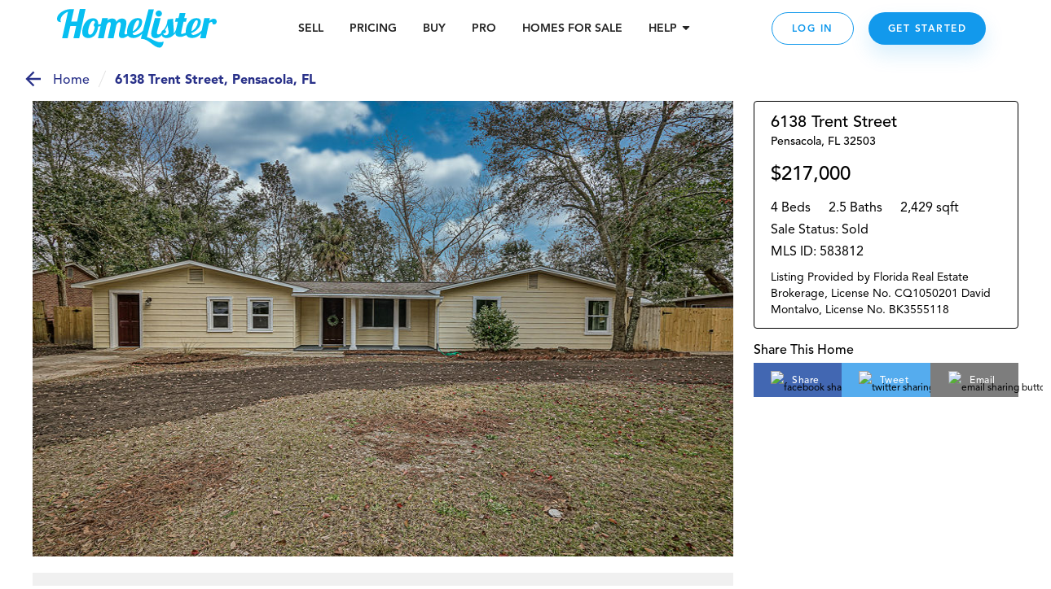

--- FILE ---
content_type: text/html; charset=utf-8
request_url: https://www.homelister.com/listing/6138-Trent-Street-32503
body_size: 47470
content:
<!DOCTYPE html><html lang="en-US"><head><meta charSet="utf-8"/><meta name="viewport" content="width=device-width, initial-scale=1"/><title>6138 Trent Street, Pensacola, FL 583812 - HomeLister</title><meta name="description" content="4 bedroom/2.5 bathroom/2,429 square foot home at 6138 Trent Street, Pensacola, FL 32503 on HomeLister.com!"/><meta name="og:title" property="og:title" content="Check out this beautiful home on HomeLister.com! #homelister"/><meta name="og:url" property="og:url" content="https://www.homelister.com/listing/6138-Trent-Street-32503"/><meta name="og:image" property="og:image" content="https://s3.amazonaws.com/homelister-v2/60041cc99394ab001b5b0596/A9b1wjsUTG5BIWJAxVuW_temp.jpg"/><meta name="og:description" property="og:description" content="Check out this beautiful 4 bedroom/2.5 bathroom/2,429 square foot home at 6138 Trent Street, Pensacola, FL 32503 on HomeLister.com! #homelister"/><meta name="og:site_name" property="og:site_name" content="HomeLister"/><script type="text/javascript" src="https://platform-api.sharethis.com/js/sharethis.js#property=601dcc829afb3500116211e1&amp;product=custom-share-buttons" async="" defer=""></script><meta name="next-head-count" content="10"/><script>(function(a,s,y,n,c,h,i,d,e){s.className+=' '+y;h.start=1*new Date;h.end=i=function(){s.className=s.className.replace(RegExp(' ?'+y),'')};(a[n]=a[n]||[]).hide=h;setTimeout(function(){i();h.end=null},c);h.timeout=c;})(window,document.documentElement,'async-hide','dataLayer',4000,{'undefined':true});</script><script>(function(w,d,s,l,i){w[l]=w[l]||[];w[l].push({'gtm.start':new Date().getTime(),event:'gtm.js'});var f=d.getElementsByTagName(s)[0],j=d.createElement(s),dl=l!='dataLayer'?'&l='+l:'';j.async=true;j.src='https://www.googletagmanager.com/gtm.js?id='+i+dl;f.parentNode.insertBefore(j,f);
          })(window,document,'script','dataLayer','GTM-WXVC2F3J');</script><script src="https://maps.googleapis.com/maps/api/js?key=AIzaSyBa12Q6KLW35igmiJMinq7lWEbl6Is9BRg&amp;libraries=places"></script><script src="https://www.google.com/recaptcha/enterprise.js?render=6LdEEIkaAAAAAHh3pI-_QupFaw3r5L3xvlfyzz4C" async="" defer=""></script><script async="" defer="">(function(){var w=window;var ic=w.Intercom;if(typeof ic==="function"){ic('reattach_activator');ic('update',intercomSettings);}else{var d=document;var i=function(){i.c(arguments)};i.q=[];i.c=function(args){i.q.push(args)};w.Intercom=i;function l(){setTimeout(function(){var s=d.createElement('script');s.type='text/javascript';s.async=true;s.src='https://widget.intercom.io/widget/ca5ddr6o';var x=d.getElementsByTagName('script')[0];x.parentNode.insertBefore(s,x);},3000)}if(w.attachEvent){w.attachEvent('onload',l);}else{w.addEventListener('load',l,false);}}})()</script><script>!function(){var analytics=window.analytics=window.analytics||[];if(!analytics.initialize)if(analytics.invoked)window.console&&console.error&&console.error("Segment snippet included twice.");else{analytics.invoked=!0;analytics.methods=["trackSubmit","trackClick","trackLink","trackForm","pageview","identify","reset","group","track","ready","alias","debug","page","once","off","on","addSourceMiddleware","addIntegrationMiddleware","setAnonymousId","addDestinationMiddleware"];analytics.factory=function(e){return function(){var t=Array.prototype.slice.call(arguments);t.unshift(e);analytics.push(t);return analytics}};for(var e=0;e<analytics.methods.length;e++){var t=analytics.methods[e];analytics[t]=analytics.factory(t)}analytics.load=function(e,t){var n=document.createElement("script");n.type="text/javascript";n.async=!0;n.src="https://cdn.segment.com/analytics.js/v1/"+e+"/analytics.min.js";var a=document.getElementsByTagName("script")[0];a.parentNode.insertBefore(n,a);analytics._loadOptions=t};analytics.SNIPPET_VERSION="4.1.0";
            analytics.load("5GoWVs6LiF5cMdYGWGXa51C7E7zduORd");
            analytics.page();
            }}();</script><script>(function(w,d,t,r,u){w[u]=w[u]||[];w[u].push({'projectId':'10000','properties':{'pixelId':'10098327'}});var s=d.createElement(t);s.src=r;s.async=true;s.onload=s.onreadystatechange=function(){var y,rs=this.readyState,c=w[u];if(rs&&rs!="complete"&&rs!="loaded"){return}try{y=YAHOO.ywa.I13N.fireBeacon;w[u]=[];w[u].push=function(p){y([p])};y(c)}catch(e){}};var scr=d.getElementsByTagName(t)[0],par=scr.parentNode;par.insertBefore(s,scr)})(window,document,"script","https://s.yimg.com/wi/ytc.js","dotq");</script><link rel="preload" href="/_next/static/css/1121db31ac55e09c.css" as="style"/><link rel="stylesheet" href="/_next/static/css/1121db31ac55e09c.css" data-n-g=""/><noscript data-n-css=""></noscript><script defer="" nomodule="" src="/_next/static/chunks/polyfills-c67a75d1b6f99dc8.js"></script><script src="/_next/static/chunks/webpack-9fc71065700ae926.js" defer=""></script><script src="/_next/static/chunks/framework-4e3aabe749d36ff3.js" defer=""></script><script src="/_next/static/chunks/main-695b23f6db4b20fb.js" defer=""></script><script src="/_next/static/chunks/pages/_app-decc6062261dbbab.js" defer=""></script><script src="/_next/static/chunks/a4c92b5b-2294d0513ffc0619.js" defer=""></script><script src="/_next/static/chunks/2474-2fc0d03bef80381d.js" defer=""></script><script src="/_next/static/chunks/4702-f6a6e2ea4209e2d4.js" defer=""></script><script src="/_next/static/chunks/3731-4187b721d9094552.js" defer=""></script><script src="/_next/static/chunks/6203-66b6299f61dcee73.js" defer=""></script><script src="/_next/static/chunks/3959-350272576eca9106.js" defer=""></script><script src="/_next/static/chunks/pages/listing/%5Bid%5D-9256658b53835c1a.js" defer=""></script><script src="/_next/static/-h43xrKzgEQG3R2kLd4jc/_buildManifest.js" defer=""></script><script src="/_next/static/-h43xrKzgEQG3R2kLd4jc/_ssgManifest.js" defer=""></script><style data-styled="" data-styled-version="5.3.3">.jqxDEn{display:-webkit-box;display:-webkit-flex;display:-ms-flexbox;display:flex;-webkit-box-pack:center;-webkit-justify-content:center;-ms-flex-pack:center;justify-content:center;-webkit-align-items:center;-webkit-box-align:center;-ms-flex-align:center;align-items:center;}/*!sc*/
.jqxDEn svg{width:400px;height:58px;}/*!sc*/
.jqxDEn path{fill:#07bff1;}/*!sc*/
data-styled.g1[id="sc-994e6830-0"]{content:"jqxDEn,"}/*!sc*/
.hIylbN{display:block;width:148px;cursor:pointer;}/*!sc*/
@media (min-width:768px){.hIylbN{width:175px;}}/*!sc*/
@media (min-width:1024px){.hIylbN{width:196px;}}/*!sc*/
data-styled.g2[id="sc-6a2e6614-0"]{content:"hIylbN,"}/*!sc*/
.DYSth{-webkit-text-decoration:none;text-decoration:none;color:inherit;cursor:pointer;}/*!sc*/
.DYSth:hover,.DYSth:focus,.DYSth:active{-webkit-text-decoration:none;text-decoration:none;color:inherit;}/*!sc*/
data-styled.g3[id="sc-9deaa4b1-0"]{content:"DYSth,"}/*!sc*/
.kWPhJG{width:15px;height:15px;-webkit-flex-basis:15px;-ms-flex-preferred-size:15px;flex-basis:15px;-webkit-flex-shrink:0;-ms-flex-negative:0;flex-shrink:0;-webkit-box-flex:0;-webkit-flex-grow:0;-ms-flex-positive:0;flex-grow:0;}/*!sc*/
@media (min-width:768px){.kWPhJG{display:block;width:15px;height:15px;-webkit-flex-basis:15px;-ms-flex-preferred-size:15px;flex-basis:15px;}}/*!sc*/
@media (min-width:1024px){.kWPhJG{display:block;width:15px;height:15px;-webkit-flex-basis:15px;-ms-flex-preferred-size:15px;flex-basis:15px;}}/*!sc*/
@media (min-width:1440px){.kWPhJG{display:block;width:15px;height:15px;-webkit-flex-basis:15px;-ms-flex-preferred-size:15px;flex-basis:15px;}}/*!sc*/
.eKWGim{width:5px;height:5px;-webkit-flex-basis:5px;-ms-flex-preferred-size:5px;flex-basis:5px;-webkit-flex-shrink:0;-ms-flex-negative:0;flex-shrink:0;-webkit-box-flex:0;-webkit-flex-grow:0;-ms-flex-positive:0;flex-grow:0;}/*!sc*/
@media (min-width:768px){.eKWGim{display:block;width:5px;height:5px;-webkit-flex-basis:5px;-ms-flex-preferred-size:5px;flex-basis:5px;}}/*!sc*/
@media (min-width:1024px){.eKWGim{display:block;width:5px;height:5px;-webkit-flex-basis:5px;-ms-flex-preferred-size:5px;flex-basis:5px;}}/*!sc*/
@media (min-width:1440px){.eKWGim{display:block;width:5px;height:5px;-webkit-flex-basis:5px;-ms-flex-preferred-size:5px;flex-basis:5px;}}/*!sc*/
.MgVX{width:10px;height:10px;-webkit-flex-basis:10px;-ms-flex-preferred-size:10px;flex-basis:10px;-webkit-flex-shrink:0;-ms-flex-negative:0;flex-shrink:0;-webkit-box-flex:0;-webkit-flex-grow:0;-ms-flex-positive:0;flex-grow:0;display:none;}/*!sc*/
@media (min-width:768px){.MgVX{display:block;width:10px;height:10px;-webkit-flex-basis:10px;-ms-flex-preferred-size:10px;flex-basis:10px;}}/*!sc*/
@media (min-width:1024px){.MgVX{display:block;width:10px;height:10px;-webkit-flex-basis:10px;-ms-flex-preferred-size:10px;flex-basis:10px;}}/*!sc*/
@media (min-width:1440px){.MgVX{display:block;width:10px;height:10px;-webkit-flex-basis:10px;-ms-flex-preferred-size:10px;flex-basis:10px;}}/*!sc*/
.ihjEAe{width:22px;height:22px;-webkit-flex-basis:22px;-ms-flex-preferred-size:22px;flex-basis:22px;-webkit-flex-shrink:0;-ms-flex-negative:0;flex-shrink:0;-webkit-box-flex:0;-webkit-flex-grow:0;-ms-flex-positive:0;flex-grow:0;}/*!sc*/
@media (min-width:768px){.ihjEAe{display:block;width:22px;height:22px;-webkit-flex-basis:22px;-ms-flex-preferred-size:22px;flex-basis:22px;}}/*!sc*/
@media (min-width:1024px){.ihjEAe{display:block;width:22px;height:22px;-webkit-flex-basis:22px;-ms-flex-preferred-size:22px;flex-basis:22px;}}/*!sc*/
@media (min-width:1440px){.ihjEAe{display:block;width:22px;height:22px;-webkit-flex-basis:22px;-ms-flex-preferred-size:22px;flex-basis:22px;}}/*!sc*/
.dTtghG{width:10px;height:10px;-webkit-flex-basis:10px;-ms-flex-preferred-size:10px;flex-basis:10px;-webkit-flex-shrink:0;-ms-flex-negative:0;flex-shrink:0;-webkit-box-flex:0;-webkit-flex-grow:0;-ms-flex-positive:0;flex-grow:0;}/*!sc*/
@media (min-width:768px){.dTtghG{display:block;width:10px;height:10px;-webkit-flex-basis:10px;-ms-flex-preferred-size:10px;flex-basis:10px;}}/*!sc*/
@media (min-width:1024px){.dTtghG{display:block;width:10px;height:10px;-webkit-flex-basis:10px;-ms-flex-preferred-size:10px;flex-basis:10px;}}/*!sc*/
@media (min-width:1440px){.dTtghG{display:block;width:10px;height:10px;-webkit-flex-basis:10px;-ms-flex-preferred-size:10px;flex-basis:10px;}}/*!sc*/
.jalexS{width:10px;height:10px;-webkit-flex-basis:10px;-ms-flex-preferred-size:10px;flex-basis:10px;-webkit-flex-shrink:0;-ms-flex-negative:0;flex-shrink:0;-webkit-box-flex:0;-webkit-flex-grow:0;-ms-flex-positive:0;flex-grow:0;}/*!sc*/
@media (min-width:768px){.jalexS{display:block;width:5px;height:5px;-webkit-flex-basis:5px;-ms-flex-preferred-size:5px;flex-basis:5px;}}/*!sc*/
@media (min-width:1024px){.jalexS{display:block;width:5px;height:5px;-webkit-flex-basis:5px;-ms-flex-preferred-size:5px;flex-basis:5px;}}/*!sc*/
@media (min-width:1440px){.jalexS{display:block;width:5px;height:5px;-webkit-flex-basis:5px;-ms-flex-preferred-size:5px;flex-basis:5px;}}/*!sc*/
.kzoEhG{width:35px;height:35px;-webkit-flex-basis:35px;-ms-flex-preferred-size:35px;flex-basis:35px;-webkit-flex-shrink:0;-ms-flex-negative:0;flex-shrink:0;-webkit-box-flex:0;-webkit-flex-grow:0;-ms-flex-positive:0;flex-grow:0;}/*!sc*/
@media (min-width:768px){.kzoEhG{display:block;width:35px;height:35px;-webkit-flex-basis:35px;-ms-flex-preferred-size:35px;flex-basis:35px;}}/*!sc*/
@media (min-width:1024px){.kzoEhG{display:block;width:35px;height:35px;-webkit-flex-basis:35px;-ms-flex-preferred-size:35px;flex-basis:35px;}}/*!sc*/
@media (min-width:1440px){.kzoEhG{display:block;width:35px;height:35px;-webkit-flex-basis:35px;-ms-flex-preferred-size:35px;flex-basis:35px;}}/*!sc*/
.bXWSjy{width:45px;height:45px;-webkit-flex-basis:45px;-ms-flex-preferred-size:45px;flex-basis:45px;-webkit-flex-shrink:0;-ms-flex-negative:0;flex-shrink:0;-webkit-box-flex:0;-webkit-flex-grow:0;-ms-flex-positive:0;flex-grow:0;}/*!sc*/
@media (min-width:768px){.bXWSjy{display:block;width:45px;height:45px;-webkit-flex-basis:45px;-ms-flex-preferred-size:45px;flex-basis:45px;}}/*!sc*/
@media (min-width:1024px){.bXWSjy{display:block;width:45px;height:45px;-webkit-flex-basis:45px;-ms-flex-preferred-size:45px;flex-basis:45px;}}/*!sc*/
@media (min-width:1440px){.bXWSjy{display:block;width:45px;height:45px;-webkit-flex-basis:45px;-ms-flex-preferred-size:45px;flex-basis:45px;}}/*!sc*/
.bepjMK{width:14px;height:14px;-webkit-flex-basis:14px;-ms-flex-preferred-size:14px;flex-basis:14px;-webkit-flex-shrink:0;-ms-flex-negative:0;flex-shrink:0;-webkit-box-flex:0;-webkit-flex-grow:0;-ms-flex-positive:0;flex-grow:0;}/*!sc*/
@media (min-width:768px){.bepjMK{display:block;width:14px;height:14px;-webkit-flex-basis:14px;-ms-flex-preferred-size:14px;flex-basis:14px;}}/*!sc*/
@media (min-width:1024px){.bepjMK{display:block;width:14px;height:14px;-webkit-flex-basis:14px;-ms-flex-preferred-size:14px;flex-basis:14px;}}/*!sc*/
@media (min-width:1440px){.bepjMK{display:block;width:14px;height:14px;-webkit-flex-basis:14px;-ms-flex-preferred-size:14px;flex-basis:14px;}}/*!sc*/
.bPRqDi{width:36px;height:36px;-webkit-flex-basis:36px;-ms-flex-preferred-size:36px;flex-basis:36px;-webkit-flex-shrink:0;-ms-flex-negative:0;flex-shrink:0;-webkit-box-flex:0;-webkit-flex-grow:0;-ms-flex-positive:0;flex-grow:0;}/*!sc*/
@media (min-width:768px){.bPRqDi{display:block;width:36px;height:36px;-webkit-flex-basis:36px;-ms-flex-preferred-size:36px;flex-basis:36px;}}/*!sc*/
@media (min-width:1024px){.bPRqDi{display:block;width:36px;height:36px;-webkit-flex-basis:36px;-ms-flex-preferred-size:36px;flex-basis:36px;}}/*!sc*/
@media (min-width:1440px){.bPRqDi{display:block;width:36px;height:36px;-webkit-flex-basis:36px;-ms-flex-preferred-size:36px;flex-basis:36px;}}/*!sc*/
.elaoFa{width:12px;height:12px;-webkit-flex-basis:12px;-ms-flex-preferred-size:12px;flex-basis:12px;-webkit-flex-shrink:0;-ms-flex-negative:0;flex-shrink:0;-webkit-box-flex:0;-webkit-flex-grow:0;-ms-flex-positive:0;flex-grow:0;}/*!sc*/
@media (min-width:768px){.elaoFa{display:block;width:12px;height:12px;-webkit-flex-basis:12px;-ms-flex-preferred-size:12px;flex-basis:12px;}}/*!sc*/
@media (min-width:1024px){.elaoFa{display:block;width:12px;height:12px;-webkit-flex-basis:12px;-ms-flex-preferred-size:12px;flex-basis:12px;}}/*!sc*/
@media (min-width:1440px){.elaoFa{display:block;width:12px;height:12px;-webkit-flex-basis:12px;-ms-flex-preferred-size:12px;flex-basis:12px;}}/*!sc*/
.epeqzy{width:36px;height:36px;-webkit-flex-basis:36px;-ms-flex-preferred-size:36px;flex-basis:36px;-webkit-flex-shrink:0;-ms-flex-negative:0;flex-shrink:0;-webkit-box-flex:0;-webkit-flex-grow:0;-ms-flex-positive:0;flex-grow:0;}/*!sc*/
@media (min-width:768px){.epeqzy{display:block;width:36px;height:36px;-webkit-flex-basis:36px;-ms-flex-preferred-size:36px;flex-basis:36px;}}/*!sc*/
@media (min-width:1024px){.epeqzy{display:block;display:none;width:36px;height:36px;-webkit-flex-basis:36px;-ms-flex-preferred-size:36px;flex-basis:36px;}}/*!sc*/
@media (min-width:1440px){.epeqzy{display:block;display:none;width:36px;height:36px;-webkit-flex-basis:36px;-ms-flex-preferred-size:36px;flex-basis:36px;}}/*!sc*/
.itpOce{width:24px;height:24px;-webkit-flex-basis:24px;-ms-flex-preferred-size:24px;flex-basis:24px;-webkit-flex-shrink:0;-ms-flex-negative:0;flex-shrink:0;-webkit-box-flex:0;-webkit-flex-grow:0;-ms-flex-positive:0;flex-grow:0;}/*!sc*/
@media (min-width:768px){.itpOce{display:block;width:24px;height:24px;-webkit-flex-basis:24px;-ms-flex-preferred-size:24px;flex-basis:24px;}}/*!sc*/
@media (min-width:1024px){.itpOce{display:block;width:50px;height:50px;-webkit-flex-basis:50px;-ms-flex-preferred-size:50px;flex-basis:50px;}}/*!sc*/
@media (min-width:1440px){.itpOce{display:block;width:50px;height:50px;-webkit-flex-basis:50px;-ms-flex-preferred-size:50px;flex-basis:50px;}}/*!sc*/
.gYgUhG{width:20px;height:20px;-webkit-flex-basis:20px;-ms-flex-preferred-size:20px;flex-basis:20px;-webkit-flex-shrink:0;-ms-flex-negative:0;flex-shrink:0;-webkit-box-flex:0;-webkit-flex-grow:0;-ms-flex-positive:0;flex-grow:0;}/*!sc*/
@media (min-width:768px){.gYgUhG{display:block;width:20px;height:20px;-webkit-flex-basis:20px;-ms-flex-preferred-size:20px;flex-basis:20px;}}/*!sc*/
@media (min-width:1024px){.gYgUhG{display:block;width:20px;height:20px;-webkit-flex-basis:20px;-ms-flex-preferred-size:20px;flex-basis:20px;}}/*!sc*/
@media (min-width:1440px){.gYgUhG{display:block;width:20px;height:20px;-webkit-flex-basis:20px;-ms-flex-preferred-size:20px;flex-basis:20px;}}/*!sc*/
.eOjpKU{width:50px;height:50px;-webkit-flex-basis:50px;-ms-flex-preferred-size:50px;flex-basis:50px;-webkit-flex-shrink:0;-ms-flex-negative:0;flex-shrink:0;-webkit-box-flex:0;-webkit-flex-grow:0;-ms-flex-positive:0;flex-grow:0;}/*!sc*/
@media (min-width:768px){.eOjpKU{display:block;width:70px;height:70px;-webkit-flex-basis:70px;-ms-flex-preferred-size:70px;flex-basis:70px;}}/*!sc*/
@media (min-width:1024px){.eOjpKU{display:block;width:50px;height:50px;-webkit-flex-basis:50px;-ms-flex-preferred-size:50px;flex-basis:50px;}}/*!sc*/
@media (min-width:1440px){.eOjpKU{display:block;width:50px;height:50px;-webkit-flex-basis:50px;-ms-flex-preferred-size:50px;flex-basis:50px;}}/*!sc*/
data-styled.g11[id="sc-11ce0ebb-0"]{content:"kWPhJG,eKWGim,MgVX,ihjEAe,dTtghG,jalexS,kzoEhG,bXWSjy,bepjMK,bPRqDi,elaoFa,epeqzy,itpOce,gYgUhG,eOjpKU,"}/*!sc*/
.hruplU{height:1px;width:100%;border-bottom:1px solid rgba(255,255,255,0.2);}/*!sc*/
@media (min-width:768px){}/*!sc*/
@media (min-width:1024px){}/*!sc*/
.ccidIt{height:1px;width:100%;border-bottom:1px solid rgba(255,255,255,0.2);}/*!sc*/
@media (min-width:768px){}/*!sc*/
@media (min-width:1024px){.ccidIt{display:none;}}/*!sc*/
data-styled.g12[id="sc-b164d209-0"]{content:"hruplU,ccidIt,"}/*!sc*/
.bWOpId{margin:0;font-weight:800;font-size:14px;text-align:inherit;color:#242424;line-height:19px;}/*!sc*/
data-styled.g29[id="sc-37a643df-0"]{content:"bWOpId,"}/*!sc*/
.eJJZzX{cursor:pointer;}/*!sc*/
.eJJZzX:visited > *{color:#0d6da8;}/*!sc*/
.eJJZzX > *{color:#1299ec;-webkit-text-decoration:underline;text-decoration:underline;}/*!sc*/
.eJJZzX > *:hover,.eJJZzX > *:focus,.eJJZzX > *:active{color:#41adf0;}/*!sc*/
data-styled.g43[id="sc-6cfe7f0d-0"]{content:"eJJZzX,"}/*!sc*/
.ipGHXF{width:100%;max-width:320px;}/*!sc*/
@media (min-width:768px){.ipGHXF{max-width:1140px;}}/*!sc*/
data-styled.g45[id="sc-afa585c0-1"]{content:"ipGHXF,"}/*!sc*/
.kNtvZk{position:relative;width:100%;display:-webkit-box;display:-webkit-flex;display:-ms-flexbox;display:flex;-webkit-flex-direction:column;-ms-flex-direction:column;flex-direction:column;-webkit-box-pack:center;-webkit-justify-content:center;-ms-flex-pack:center;justify-content:center;-webkit-align-items:center;-webkit-box-align:center;-ms-flex-align:center;align-items:center;padding:0 15px;color:white;background-color:#222222;}/*!sc*/
@media (min-width:768px){.kNtvZk{padding:0 50px;}}/*!sc*/
data-styled.g46[id="sc-afa585c0-2"]{content:"kNtvZk,"}/*!sc*/
.WNhse{display:grid;grid-template-columns:1fr 1fr;grid-column-gap:30px;grid-row-gap:36px;}/*!sc*/
@media (min-width:768px){.WNhse{grid-template-columns:repeat(3,1fr);}}/*!sc*/
@media (min-width:1024px){.WNhse{grid-template-columns:repeat(5,1fr);}}/*!sc*/
.iDBDsJ{display:grid;grid-template-columns:1fr 1fr;grid-column-gap:30px;grid-row-gap:20px;}/*!sc*/
@media (min-width:768px){.iDBDsJ{grid-template-columns:repeat(3,1fr);}}/*!sc*/
@media (min-width:1024px){.iDBDsJ{grid-template-columns:repeat(5,1fr);}}/*!sc*/
data-styled.g47[id="sc-afa585c0-3"]{content:"WNhse,iDBDsJ,"}/*!sc*/
.fFKaFW{grid-column:1 / span 2;grid-row:auto;}/*!sc*/
@media (min-width:768px){.fFKaFW{grid-column:1 / span 3;grid-row:auto;}}/*!sc*/
@media (min-width:1024px){.fFKaFW{grid-column:auto;grid-row:1 / 4;}}/*!sc*/
.dEoIqP{grid-column:1 / span 2;grid-row:auto;}/*!sc*/
@media (min-width:768px){.dEoIqP{grid-column:auto / span 1;grid-row:auto;}}/*!sc*/
@media (min-width:1024px){.dEoIqP{grid-column:2 / span 2;grid-row:auto;}}/*!sc*/
.jCicDl{grid-column:1 / span 2;grid-row:auto;}/*!sc*/
@media (min-width:768px){.jCicDl{grid-column:auto / span 1;grid-row:auto;}}/*!sc*/
@media (min-width:1024px){.jCicDl{grid-column:4 / span 2;grid-row:auto;}}/*!sc*/
data-styled.g48[id="sc-afa585c0-4"]{content:"fFKaFW,dEoIqP,jCicDl,"}/*!sc*/
.cEMSPv{width:100%;}/*!sc*/
.ciCnkZ{width:100%;display:-webkit-box;display:-webkit-flex;display:-ms-flexbox;display:flex;-webkit-flex-direction:column;-ms-flex-direction:column;flex-direction:column;-webkit-box-pack:center;-webkit-justify-content:center;-ms-flex-pack:center;justify-content:center;-webkit-align-items:center;-webkit-box-align:center;-ms-flex-align:center;align-items:center;}/*!sc*/
data-styled.g49[id="sc-afa585c0-5"]{content:"cEMSPv,ciCnkZ,"}/*!sc*/
.iLueOT{display:-webkit-box;display:-webkit-flex;display:-ms-flexbox;display:flex;-webkit-flex-direction:column;-ms-flex-direction:column;flex-direction:column;-webkit-box-pack:center;-webkit-justify-content:center;-ms-flex-pack:center;justify-content:center;-webkit-align-items:center;-webkit-box-align:center;-ms-flex-align:center;align-items:center;}/*!sc*/
@media (min-width:1024px){.iLueOT{-webkit-flex-direction:row;-ms-flex-direction:row;flex-direction:row;}}/*!sc*/
data-styled.g50[id="sc-afa585c0-6"]{content:"iLueOT,"}/*!sc*/
.gUpsNo{background-color:none;height:24px;}/*!sc*/
@media (min-width:1024px){.gUpsNo{display:block;width:1px;height:100px;margin:0 30px;background-color:rgba(255,255,255,0.2);}}/*!sc*/
data-styled.g51[id="sc-afa585c0-7"]{content:"gUpsNo,"}/*!sc*/
.heVtWy{width:200px;}/*!sc*/
data-styled.g52[id="sc-afa585c0-8"]{content:"heVtWy,"}/*!sc*/
.gUOSKl{display:-webkit-box;display:-webkit-flex;display:-ms-flexbox;display:flex;margin-top:-5px;}/*!sc*/
data-styled.g53[id="sc-afa585c0-9"]{content:"gUOSKl,"}/*!sc*/
.dlxVEw{font-weight:800;font-size:18px;text-align:center;color:#FFFFFF;}/*!sc*/
data-styled.g54[id="sc-afa585c0-10"]{content:"dlxVEw,"}/*!sc*/
.ewFKBJ{text-transform:uppercase;font-style:normal;font-weight:800;font-size:14px;white-space:nowrap;color:#07BFF1;display:block;width:100%;margin:10px 0;}/*!sc*/
@media (min-width:1024px){.ewFKBJ{margin:0px;}}/*!sc*/
.jbHEXL{text-transform:uppercase;font-style:normal;font-weight:800;font-size:14px;white-space:nowrap;color:#CCF4FF;display:block;width:100%;margin:10px 0;}/*!sc*/
@media (min-width:1024px){.jbHEXL{margin:0px;}}/*!sc*/
data-styled.g55[id="sc-afa585c0-11"]{content:"ewFKBJ,jbHEXL,"}/*!sc*/
.cVgNEu{font-weight:300;font-size:14px;word-break:none;white-space:wrap;color:#FFFFFF;cursor:pointer;}/*!sc*/
.iRBkpP{font-weight:300;font-size:14px;word-break:none;white-space:wrap;color:grey21;cursor:pointer;}/*!sc*/
data-styled.g56[id="sc-afa585c0-12"]{content:"cVgNEu,iRBkpP,"}/*!sc*/
.kVEvvP{font-size:12px;text-align:center;color:#FFFFFF;padding:0 5px;}/*!sc*/
data-styled.g57[id="sc-afa585c0-13"]{content:"kVEvvP,"}/*!sc*/
.jupIIs{font-style:normal;font-weight:900;font-size:14px;line-height:18px;color:#FFFFFF;cursor:pointer;}/*!sc*/
data-styled.g58[id="sc-afa585c0-14"]{content:"jupIIs,"}/*!sc*/
.jXOWyb{display:-webkit-box;display:-webkit-flex;display:-ms-flexbox;display:flex;-webkit-flex-direction:column;-ms-flex-direction:column;flex-direction:column;-webkit-box-pack:center;-webkit-justify-content:center;-ms-flex-pack:center;justify-content:center;-webkit-align-items:center;-webkit-box-align:center;-ms-flex-align:center;align-items:center;max-width:100%;}/*!sc*/
@media (min-width:768px){.jXOWyb{-webkit-flex-direction:row;-ms-flex-direction:row;flex-direction:row;}}/*!sc*/
data-styled.g59[id="sc-afa585c0-15"]{content:"jXOWyb,"}/*!sc*/
.rtoUj{width:200px;height:auto;}/*!sc*/
.rtoXt{width:150px;height:auto;}/*!sc*/
.jEWVWU{width:94px;height:auto;}/*!sc*/
.cBCEHB{width:150pxpx;height:auto;}/*!sc*/
data-styled.g60[id="sc-afa585c0-16"]{content:"rtoUj,rtoXt,jEWVWU,cBCEHB,"}/*!sc*/
.FsqoO{padding:0px 15px 0;}/*!sc*/
@media (max-width:415px){}/*!sc*/
data-styled.g61[id="sc-a0965c72-0"]{content:"FsqoO,"}/*!sc*/
.jLKuAy{margin:0;font-weight:300;font-size:24px;line-height:34px;text-align:center;color:#000000;}/*!sc*/
@media (min-width:768px){.jLKuAy{font-weight:300;font-size:42px;line-height:50px;margin-bottom:10px;}}/*!sc*/
@media (min-width:1024px){.jLKuAy{font-size:42px;line-height:58px;}}/*!sc*/
data-styled.g62[id="sc-a0965c72-1"]{content:"jLKuAy,"}/*!sc*/
.KsFpN{font-style:normal;font-weight:normal;font-size:16px;line-height:24px;text-align:center;color:#000000;}/*!sc*/
@media (min-width:768px){.KsFpN{font-size:18px;line-height:28px;}}/*!sc*/
@media (min-width:1024px){.KsFpN{font-size:22px;}}/*!sc*/
data-styled.g65[id="sc-a0965c72-4"]{content:"KsFpN,"}/*!sc*/
.gxfWdQ{margin:0 auto;max-width:auto;}/*!sc*/
data-styled.g66[id="sc-a0965c72-5"]{content:"gxfWdQ,"}/*!sc*/
.hNNlwl{position:fixed;display:none;bottom:0px;right:0px;background:#FFFFFF;width:100px;height:100px;z-index:100001;-webkit-transition:all 1s ease-in-out;transition:all 1s ease-in-out;}/*!sc*/
@media (min-width:768px){.hNNlwl{-webkit-transition:all 1s ease-in-out;transition:all 1s ease-in-out;height:100px;width:100px;}}/*!sc*/
@media (min-width:1920px){.hNNlwl{right:0px;-webkit-transition:none;transition:none;}}/*!sc*/
.guHAa-d{position:fixed;display:none;bottom:0px;right:0px;background:#FFFFFF;width:100px;height:100px;z-index:100001;-webkit-transition:all 1s ease-in-out;transition:all 1s ease-in-out;}/*!sc*/
@media (min-width:768px){.guHAa-d{-webkit-transition:all 1s ease-in-out;transition:all 1s ease-in-out;height:100px;width:100px;}}/*!sc*/
@media (min-width:1920px){.guHAa-d{right:px;-webkit-transition:none;transition:none;}}/*!sc*/
data-styled.g83[id="sc-37aadae4-0"]{content:"hNNlwl,guHAa-d,"}/*!sc*/
.fSScBL{background:transparent;z-index:2147483002;}/*!sc*/
data-styled.g84[id="sc-37aadae4-1"]{content:"fSScBL,"}/*!sc*/
.eMqBrw{display:none;width:100vw;height:calc(100vh - 70px);position:absolute;top:0px;bottom:0;left:0;right:0;-webkit-flex-direction:column;-ms-flex-direction:column;flex-direction:column;-webkit-align-items:center;-webkit-box-align:center;-ms-flex-align:center;align-items:center;-webkit-box-pack:center;-webkit-justify-content:center;-ms-flex-pack:center;justify-content:center;background-color:#FFFFFF;z-index:100000;overflow:hidden;}/*!sc*/
@media (min-width:768px){.eMqBrw{height:calc(100vh - 70px);}}/*!sc*/
data-styled.g85[id="sc-544aa01d-0"]{content:"eMqBrw,"}/*!sc*/
.cigHbC{max-width:700px;}/*!sc*/
data-styled.g86[id="sc-544aa01d-1"]{content:"cigHbC,"}/*!sc*/
.hOpAUY{position:fixed;top:0;display:-webkit-box;display:-webkit-flex;display:-ms-flexbox;display:flex;-webkit-box-pack:center;-webkit-justify-content:center;-ms-flex-pack:center;justify-content:center;width:100%;margin:0 auto;height:70px;background-color:#FFFFFF;z-index:100000;-webkit-transition:background-color 200ms ease-in;transition:background-color 200ms ease-in;}/*!sc*/
@media (orientation:portrait){}/*!sc*/
@media (min-width:768px){.hOpAUY{height:70px;overflow:visible;}}/*!sc*/
@media (min-width:1153px){.hOpAUY{overflow:visible;}}/*!sc*/
data-styled.g103[id="sc-51e9b55d-0"]{content:"hOpAUY,"}/*!sc*/
.cuCWxM{display:-webkit-box;display:-webkit-flex;display:-ms-flexbox;display:flex;-webkit-box-pack:justify;-webkit-justify-content:space-between;-ms-flex-pack:justify;justify-content:space-between;-webkit-align-items:center;-webkit-box-align:center;-ms-flex-align:center;align-items:center;width:100%;margin:0 24px;height:70px;}/*!sc*/
@media (min-width:768px){.cuCWxM{height:100%;margin:0 42px;}}/*!sc*/
@media (min-width:1024px){.cuCWxM{max-width:1140px;}}/*!sc*/
data-styled.g104[id="sc-51e9b55d-1"]{content:"cuCWxM,"}/*!sc*/
.hrsRAS{display:-webkit-box;display:-webkit-flex;display:-ms-flexbox;display:flex;padding-top:5px;}/*!sc*/
@media (min-width:768px){.hrsRAS{padding-top:0;}}/*!sc*/
data-styled.g105[id="sc-51e9b55d-2"]{content:"hrsRAS,"}/*!sc*/
.hHUvMc{display:-webkit-box;display:-webkit-flex;display:-ms-flexbox;display:flex;-webkit-box-pack:space-around;-webkit-justify-content:space-around;-ms-flex-pack:space-around;justify-content:space-around;}/*!sc*/
data-styled.g106[id="sc-51e9b55d-3"]{content:"hHUvMc,"}/*!sc*/
.jClPBW{display:none;}/*!sc*/
@media (min-width:1024px){.jClPBW{display:-webkit-box;display:-webkit-flex;display:-ms-flexbox;display:flex;}}/*!sc*/
data-styled.g107[id="sc-51e9b55d-4"]{content:"jClPBW,"}/*!sc*/
.ctUObO{position:relative;}/*!sc*/
data-styled.g108[id="sc-f756ad93-0"]{content:"ctUObO,"}/*!sc*/
.leWmkK{margin-top:70px;min-height:calc(70vh - 70px);}/*!sc*/
@media (min-width:768px){.leWmkK{margin-top:70px;min-height:calc(70vh - 70px);}}/*!sc*/
data-styled.g109[id="sc-f756ad93-1"]{content:"leWmkK,"}/*!sc*/
.cgYNQN{margin-left:15px;margin-top:15px;margin:0;display:-webkit-box;display:-webkit-flex;display:-ms-flexbox;display:flex;-webkit-align-items:center;-webkit-box-align:center;-ms-flex-align:center;align-items:center;}/*!sc*/
@media (min-width:768px){.cgYNQN{display:-webkit-box;display:-webkit-flex;display:-ms-flexbox;display:flex;margin-left:30px;margin:0;}}/*!sc*/
data-styled.g119[id="sc-b86dce96-0"]{content:"cgYNQN,"}/*!sc*/
.bPBXXF{padding-top:2px;font-style:normal;font-weight:900;font-size:16px;line-height:20px;-webkit-text-decoration:none;text-decoration:none;color:#293189;cursor:cursor;}/*!sc*/
.bPBXXF:visited{color:#293189;}/*!sc*/
data-styled.g120[id="sc-b86dce96-1"]{content:"bPBXXF,"}/*!sc*/
.iDnslC{-webkit-transform:rotate(180deg);-ms-transform:rotate(180deg);transform:rotate(180deg);}/*!sc*/
data-styled.g122[id="sc-b86dce96-3"]{content:"iDnslC,"}/*!sc*/
.bdPUxG{height:400px;width:100%;display:-webkit-box;display:-webkit-flex;display:-ms-flexbox;display:flex;-webkit-box-pack:center;-webkit-justify-content:center;-ms-flex-pack:center;justify-content:center;-webkit-align-items:center;-webkit-box-align:center;-ms-flex-align:center;align-items:center;}/*!sc*/
@media (min-width:768px){.bdPUxG{padding:0 20px;}}/*!sc*/
data-styled.g131[id="sc-52fcb589-0"]{content:"bdPUxG,"}/*!sc*/
.dMBoUg{padding:10px 20px;}/*!sc*/
data-styled.g132[id="sc-c1b4a558-0"]{content:"dMBoUg,"}/*!sc*/
.jXNeJv{font-style:normal;font-size:16px;line-height:24px;}/*!sc*/
data-styled.g133[id="sc-c1b4a558-1"]{content:"jXNeJv,"}/*!sc*/
.ewruWj{border:1px solid #000000;border-radius:4px;padding:12px 20px;}/*!sc*/
data-styled.g172[id="sc-3181bc98-0"]{content:"ewruWj,"}/*!sc*/
.dFcHZC{font-style:normal;font-weight:500;font-size:20px;line-height:27px;color:#000000;}/*!sc*/
data-styled.g173[id="sc-3181bc98-1"]{content:"dFcHZC,"}/*!sc*/
.iSdDij{font-size:14px;line-height:19px;}/*!sc*/
data-styled.g174[id="sc-3181bc98-2"]{content:"iSdDij,"}/*!sc*/
.cMIwpE{font-style:normal;font-weight:500;font-size:24px;line-height:62px;color:#000000;}/*!sc*/
data-styled.g175[id="sc-3181bc98-3"]{content:"cMIwpE,"}/*!sc*/
.fChVCt{display:-webkit-box;display:-webkit-flex;display:-ms-flexbox;display:flex;}/*!sc*/
data-styled.g176[id="sc-3181bc98-4"]{content:"fChVCt,"}/*!sc*/
.ekUnRa{font-style:normal;font-weight:normal;font-size:16px;line-height:22px;color:#000000;}/*!sc*/
data-styled.g177[id="sc-3181bc98-5"]{content:"ekUnRa,"}/*!sc*/
.bHqnXj{font-size:14px;line-height:20px;margin-top:10px;}/*!sc*/
data-styled.g178[id="sc-3181bc98-6"]{content:"bHqnXj,"}/*!sc*/
.egBsxj{box-sizing:border-box;margin:0px;-webkit-flex:1 0 auto;-ms-flex:1 0 auto;flex:1 0 auto;max-width:100%;min-width:100%;display:-webkit-box;display:-webkit-flex;display:-ms-flexbox;display:flex;-webkit-flex-direction:column;-ms-flex-direction:column;flex-direction:column;}/*!sc*/
@media (min-width:768px){.egBsxj{padding:0;max-width:223px;min-width:223px;}}/*!sc*/
@media (min-width:1024px){.egBsxj{max-width:325px;min-width:325px;}}/*!sc*/
data-styled.g184[id="sc-88231c0a-0"]{content:"egBsxj,"}/*!sc*/
.xLNzm{display:-webkit-box;display:-webkit-flex;display:-ms-flexbox;display:flex;-webkit-flex-direction:column;-ms-flex-direction:column;flex-direction:column;}/*!sc*/
data-styled.g185[id="sc-8c07c6cd-0"]{content:"xLNzm,"}/*!sc*/
.VSdIZ{padding:0 20px;height:55px;display:-webkit-box;display:-webkit-flex;display:-ms-flexbox;display:flex;-webkit-align-items:center;-webkit-box-align:center;-ms-flex-align:center;align-items:center;background:#F0F0F0;font-style:normal;font-weight:800;font-size:16px;line-height:22px;-webkit-letter-spacing:1.28571px;-moz-letter-spacing:1.28571px;-ms-letter-spacing:1.28571px;letter-spacing:1.28571px;color:#000000;}/*!sc*/
data-styled.g186[id="sc-8c07c6cd-1"]{content:"VSdIZ,"}/*!sc*/
.jKlxCQ{padding:24px 20px 20px;display:-webkit-box;display:-webkit-flex;display:-ms-flexbox;display:flex;-webkit-flex-direction:column;-ms-flex-direction:column;flex-direction:column;}/*!sc*/
@media (min-width:1024px){.jKlxCQ{-webkit-flex-direction:row;-ms-flex-direction:row;flex-direction:row;}}/*!sc*/
data-styled.g187[id="sc-8c07c6cd-2"]{content:"jKlxCQ,"}/*!sc*/
.hWwdva{background:#F8F8F8;padding-bottom:20px;margin:0 10px;}/*!sc*/
data-styled.g192[id="sc-e9e274aa-0"]{content:"hWwdva,"}/*!sc*/
.jZwZGV{position:relative;margin:0 auto;padding-bottom:0;min-width:0px;max-width:1280px;}/*!sc*/
@media (min-width:768px){.jZwZGV{padding:0 30px;}}/*!sc*/
@media (max-width:1440px){}/*!sc*/
data-styled.g193[id="sc-ddd688c7-0"]{content:"jZwZGV,"}/*!sc*/
.ClKFq{width:100%;-webkit-flex-direction:row;-ms-flex-direction:row;flex-direction:row;display:-webkit-box;display:-webkit-flex;display:-ms-flexbox;display:flex;}/*!sc*/
data-styled.g194[id="sc-ddd688c7-1"]{content:"ClKFq,"}/*!sc*/
.fTtHoG{box-sizing:border-box;margin:0px;min-width:0px;-webkit-flex:1 1 auto;-ms-flex:1 1 auto;flex:1 1 auto;max-width:100%;overflow:hidden;}/*!sc*/
data-styled.g195[id="sc-ddd688c7-2"]{content:"fTtHoG,"}/*!sc*/
.dA-dykA{height:54px;display:-webkit-box;display:-webkit-flex;display:-ms-flexbox;display:flex;-webkit-align-items:center;-webkit-box-align:center;-ms-flex-align:center;align-items:center;}/*!sc*/
data-styled.g196[id="sc-ddd688c7-3"]{content:"dA-dykA,"}/*!sc*/
.btsndo{display:-webkit-box;display:-webkit-flex;display:-ms-flexbox;display:flex;-webkit-flex-direction:column;-ms-flex-direction:column;flex-direction:column;-webkit-flex-wrap:wrap;-ms-flex-wrap:wrap;flex-wrap:wrap;}/*!sc*/
@media (min-width:768px){.btsndo{-webkit-flex-direction:row;-ms-flex-direction:row;flex-direction:row;}}/*!sc*/
data-styled.g197[id="sc-ddd688c7-4"]{content:"btsndo,"}/*!sc*/
.gDtJKc{display:-webkit-box;display:-webkit-flex;display:-ms-flexbox;display:flex;-webkit-flex-direction:column;-ms-flex-direction:column;flex-direction:column;margin:0px;min-width:0px;padding:0 10px;}/*!sc*/
data-styled.g199[id="sc-ddd688c7-6"]{content:"gDtJKc,"}/*!sc*/
.kItkzf{display:none;}/*!sc*/
@media (min-width:768px){.kItkzf{display:-webkit-box;display:-webkit-flex;display:-ms-flexbox;display:flex;}}/*!sc*/
data-styled.g200[id="sc-ddd688c7-7"]{content:"kItkzf,"}/*!sc*/
.dWIxXs{display:-webkit-box;display:-webkit-flex;display:-ms-flexbox;display:flex;}/*!sc*/
@media (min-width:768px){.dWIxXs{display:none;}}/*!sc*/
data-styled.g201[id="sc-ddd688c7-8"]{content:"dWIxXs,"}/*!sc*/
</style></head><body><noscript><iframe title="gtm-noscript" src="https://www.googletagmanager.com/ns.html?id=GTM-WXVC2F3J" height="0" width="0" style="display:none;visibility:hidden"></iframe></noscript><div id="__next"><div class="sc-f756ad93-0 ctUObO"><div class="sc-51e9b55d-0 hOpAUY"><div class="sc-51e9b55d-1 cuCWxM"><div class="sc-51e9b55d-2 hrsRAS"><a href="/" aria-label="Go to homepage" rel="noopener noreferrer" class="sc-9deaa4b1-0 DYSth"><div class="sc-6a2e6614-0 hIylbN"><div fill="#07bff1" class="sc-994e6830-0 jqxDEn"><svg width="400" height="98" viewBox="0 0 400 98" fill="none" xmlns="http://www.w3.org/2000/svg"><path fill-rule="evenodd" clip-rule="evenodd" d="M302.009 50.9048C299.144 59.8396 292.569 66.8016 283.356 70.7204L282.164 67.9196C290.631 64.3184 296.536 58.0004 299.111 49.9752L302.009 50.9048Z" fill="#07BFF1"></path><path d="M290.64 24.44L277.24 26.24L277.2 26.36L276.12 35.76C279.52 59.08 279.4 54.08 279.52 57.48C279.68 63.8 275.64 65.88 271.64 65.88C267.64 65.88 266.12 63.8 266.12 59.56C266.56 60.48 267.64 60.72 268.56 60.72C270.92 60.72 272.56 58.44 272.56 56.28C272.56 55.32 271.28 53.76 270.16 52.96C270.04 52.88 269.96 52.84 269.84 52.76C269.64 52.68 269.36 52.56 268.92 52.52C268.8 52.56 268.72 52.64 268.64 52.76L268.76 52.52C268.04 52.48 267 52.64 265.56 53.32C263.32 54.68 261.28 57.56 261.28 61.44C261.28 66.96 265.28 73.04 274.48 73.04C281.92 73.04 292.6 69.16 292.6 57.4C292.64 51.4 291.72 47.88 290.64 24.44Z" fill="#07BFF1"></path><path d="M266.72 56.88L264.56 54.72C269.44 49.84 274.84 42.64 277.64 26.44L280.64 26.96C277.72 44 271.96 51.64 266.72 56.88Z" fill="#07BFF1"></path><path d="M268.28 61.04C270.644 61.04 272.56 59.1236 272.56 56.76C272.56 54.3964 270.644 52.48 268.28 52.48C265.916 52.48 264 54.3964 264 56.76C264 59.1236 265.916 61.04 268.28 61.04Z" fill="#07BFF1"></path><path d="M12.76 73.6H26.56L33.36 42.8H48L41.2 73.6H55.56L71.44 0H57.08L50.12 31.68L35.48 31.84L42.72 0.36C42.72 0.36 34.52 0.36 33.04 0.44C17.32 1.2 0 12 0 24.16C0 30.72 3.56 33 10.08 33C10 32.16 8.24 31.4 8.76 26.8C10.32 13.52 27.52 6.88 27.52 6.88L12.76 73.6Z" fill="#07BFF1"></path><path d="M225.12 70.8L242.64 1.20001H229.16L215.24 54.56C210.2 59.52 204.96 63.4 197.32 65.04C192.8 66 190 64.92 189.32 61C204.04 54.52 213.24 43.44 213.24 32.32C213.24 27.48 211.16 23.04 202.28 23.04C181.84 23.04 175.36 46.36 175.36 57.48C175.36 59.36 175.56 61 175.92 62.52C175.32 62.76 174.68 63.04 174 63.36C170.96 64.72 168.44 63.12 168.96 60C169.88 54.68 173.76 42.88 173.76 35.04C173.76 27.2 169.08 24.12 162.68 24.12C159 24.12 153.6 25.2 148.84 32.32C147.76 26.32 143.84 24 138.56 24C135.08 24 130.6 24.2 126.4 28.84L127.48 23.16H113.12L110.12 37.52C108.08 38.2 106.08 38.92 104.36 38.92C104.08 38.92 103.68 39.08 103.28 38.88C103.28 28.72 99.08 23.48 90.52 23.48C70 23.48 63.2 46.72 63.2 57.84C63.2 68.96 69.88 73.12 79.16 73.12C91.44 73.12 101.4 61.92 103 44.04C105.16 43.68 107.24 43.56 109.2 42.92L102.56 73.6H116.92L123.68 42.2C125.16 37.36 127.88 33.04 131.76 33.04C133.96 33.04 134.76 35.08 134.76 37.2C134.76 38.08 134.68 39.16 134.48 39.92L127.16 73.6H141.52L148.28 42.2C149.76 37.36 152.48 33.12 156.04 33.12C158.44 33.12 159.64 34.76 159.64 37.96C159.64 44.16 156.24 56.2 155.08 62.68C153.44 71.8 161.2 76.64 172.12 70.48C175.52 68.56 176.96 67.72 177.84 67.24C180.48 71.16 185.08 72.88 190.92 72.88C200.8 72.88 208 67.88 213.4 61.68L209.88 75.2C210.68 75.12 211.36 75.12 212.16 75.12C229.8 75.12 242.36 97.08 256.64 97.08C262.04 97.08 266 91.2 267 81.88C264.12 83.04 261.32 83.36 258.64 83.36C245.96 83.36 235.48 73 225.12 70.8ZM94.68 44.44C93.08 55.84 88 64.56 83.12 64.56C79.32 64.56 78.04 63.12 78.04 56.72C78.04 47.24 84.24 29.56 91.32 29.56C93.92 29.56 94.92 31.12 95.12 35.16C93.32 35.92 92.04 37.68 92.04 40.4C92 42.32 92.56 43.96 94.68 44.44ZM203.08 28.2C204.96 28.2 205.56 29.76 205.56 32.16C205.56 40.2 198.96 51.44 189.6 56.12C191.64 40.48 198 28.2 203.08 28.2Z" fill="#07BFF1"></path><path d="M254.88 19.32C259.28 19.32 262.84 15.92 262.84 11.68C262.84 7.44 259.24 3.95999 254.88 3.95999C250.52 3.95999 247 7.44 247 11.68C247 15.92 250.48 19.32 254.88 19.32Z" fill="#07BFF1"></path><path d="M235.88 61.84C235.88 69.96 240.56 73.28 246.56 73.28C251.96 73.28 261.8 71.2 267.48 55.2H263.28C261.8 60 258.2 63.88 254.32 63.88C251.52 63.88 250.24 63.12 250.24 60.4C250.24 59.52 250.32 58.08 250.64 56.84L259.52 23.2H245.16L236.68 55.04C236.2 57.36 235.88 60 235.88 61.84Z" fill="#07BFF1"></path><path d="M393.28 24.48C388.64 24.48 384.96 26.92 381.56 29.84L382.8 23.2H368.88L362.56 53.76C357.56 58.68 351.84 63.2 344.28 64.84C339.76 65.8 336.92 64.64 336.24 60.76C336.52 60.64 336.8 60.64 337.08 60.52C351.68 54.52 360.2 43.28 360.2 32.4C360.2 27.56 358.12 23.12 349.24 23.12C328.8 23.12 322.32 46.44 322.32 57.56C322.32 58.36 322.36 59.16 322.44 59.88C320.36 60.56 318.48 61.2 315 62.36C312.36 63.24 310.92 63.28 310.92 60.56C310.92 59.68 311 58.64 311.32 57.4L316.92 32H322.96L325.08 23.2H318.52L321.92 10H307.36L304.16 23.2H297.64L295.52 32H302.56L297.44 55.44C296.96 57.76 296.64 59.96 296.64 61.8C296.64 69.92 309.12 71.48 314.68 69.24C318.96 67.48 321.72 66.4 323.92 65.52C326.32 70.64 331.32 72.88 337.92 72.88C348.32 72.88 355.76 67.72 361.24 61.04L358.64 73.6H372.56L380.32 36.48C382.72 34.24 384.48 32.64 387.4 32.64C390.32 32.64 387.6 38.92 393 38.92C397.76 38.92 399.96 35.2 399.96 31.8C399.96 28.12 397.64 24.48 393.28 24.48ZM350.08 28.2C351.96 28.2 352.56 29.76 352.56 32.16C352.56 40.2 346.32 51.84 336.56 55.76C338.64 40.08 345 28.2 350.08 28.2Z" fill="#07BFF1"></path></svg></div></div></a></div><div class="sc-51e9b55d-3 hHUvMc"></div><div class="sc-51e9b55d-4 jClPBW"></div></div></div><div class="sc-f756ad93-1 leWmkK"><div class="sc-ddd688c7-0 jZwZGV"><div class="sc-ddd688c7-3 dA-dykA"><div class="sc-b86dce96-0 cgYNQN"><svg width="20" height="20" viewBox="0 0 15 15" xmlns="http://www.w3.org/2000/svg" class="svg-icon sc-b86dce96-3 iDnslC" xmlns:xlink="http://www.w3.org/1999/xlink"><path fill="#293189" stroke="none" transform="" d="M7.00195 0.5L5.7682 1.73375L10.6507 6.625H0.00195312V8.375H10.6507L5.7682 13.2663L7.00195 14.5L14.002 7.5L7.00195 0.5Z"></path></svg><div data-testid="spacer" size="15" class="sc-11ce0ebb-0 kWPhJG"></div><span class="sc-b86dce96-1 bPBXXF"><a rel="noopener noreferrer" class="sc-9deaa4b1-0 DYSth">Home</a></span></div></div><div class="sc-ddd688c7-1 ClKFq"><div class="sc-ddd688c7-2 fTtHoG"><div class="sc-ddd688c7-6 gDtJKc"><img alt="Exterior of 6138 Trent Street" src="https://d1c0oq2g8pyxq5.cloudfront.net/60041cc99394ab001b5b0596/A9b1wjsUTG5BIWJAxVuW_temp.jpg"/><div data-testid="spacer" size="5" class="sc-11ce0ebb-0 eKWGim"></div><div class="sc-ddd688c7-4 btsndo"><div data-testid="spacer" size="10" class="sc-11ce0ebb-0 MgVX"></div></div><div data-testid="spacer" size="5" class="sc-11ce0ebb-0 eKWGim"></div><div class="sc-ddd688c7-8 dWIxXs"><aside class="sc-88231c0a-0 egBsxj"><div class="sc-3181bc98-0 ewruWj"><div class="sc-3181bc98-1 dFcHZC">6138 Trent Street </div><div class="sc-3181bc98-1 sc-3181bc98-2 dFcHZC iSdDij">Pensacola, FL 32503</div><div class="sc-3181bc98-3 cMIwpE">$217,000</div><div class="sc-3181bc98-4 fChVCt"><div class="sc-3181bc98-5 ekUnRa">4 Beds</div><div data-testid="spacer" size="22" class="sc-11ce0ebb-0 ihjEAe"></div><div class="sc-3181bc98-5 ekUnRa">2.5 Baths</div><div data-testid="spacer" size="22" class="sc-11ce0ebb-0 ihjEAe"></div><div class="sc-3181bc98-5 ekUnRa">2,429 sqft</div></div><div data-testid="spacer" size="5" class="sc-11ce0ebb-0 eKWGim"></div><div class="sc-3181bc98-5 ekUnRa">Sale Status: Sold</div><div data-testid="spacer" size="5" class="sc-11ce0ebb-0 eKWGim"></div><div class="sc-3181bc98-5 ekUnRa">MLS ID: 583812</div><div class="sc-3181bc98-6 bHqnXj">Listing Provided by Florida Real Estate Brokerage, License No. CQ1050201 
 David Montalvo, License No. BK3555118</div></div><div data-testid="spacer" size="10" class="sc-11ce0ebb-0 dTtghG"></div><div data-testid="spacer" size="10" class="sc-11ce0ebb-0 dTtghG"></div><div data-testid="spacer" size="10" class="sc-11ce0ebb-0 dTtghG"></div></aside></div></div><div class="sc-e9e274aa-0 hWwdva"><div class="sc-8c07c6cd-0 xLNzm"><div class="sc-8c07c6cd-1 VSdIZ">Description</div><div class="sc-8c07c6cd-2 jKlxCQ">This beautiful Mid-Century Home has the quality &amp; craftsmanship of days gone by with a complete, new face through a back to roots Custom Renovation. The front porch is irresistible with its large white columns &amp; craftsman Door. This 4-bedroom, 2.5 bath has a large Kitchen that features custom cabinets, counters, a window seat that opens for storage &amp; is over 10 feet long, &amp; a custom desk, A Walk-in Pantry, Bonus Room/Office, Living Room, Den, &amp; a huge Laundry Room. The Main Bedroom is in the rear of the house &amp; has an large walk-in closet, with a private en-suite. The home has a new roof, appliances, hot water heater, windows, wiring throughout, 3 Ton Air Conditioner with all new ducting, lighting &amp; flooring.  The back yard is beautifully landscaped with two patios, a serene water feature, Centipede grass, Magnolias, a Pecan Tree, &amp; maintenance free flowerbeds. The cinder block exterior building with skylight will make the perfect &quot;She/He Shed&quot;. Plenty of parking including RV &amp; Boat. </div></div><div class="sc-c1b4a558-0 dMBoUg"><div class="sc-c1b4a558-1 jXNeJv">Listing provided by HomeLister, Inc</div></div><div class="sc-52fcb589-0 bdPUxG"><div id="google-map" style="width:100%;height:100%"></div></div></div></div><div class="sc-ddd688c7-7 kItkzf"><div data-testid="spacer" size="15" class="sc-11ce0ebb-0 kWPhJG"></div><aside class="sc-88231c0a-0 egBsxj"><div class="sc-3181bc98-0 ewruWj"><div class="sc-3181bc98-1 dFcHZC">6138 Trent Street </div><div class="sc-3181bc98-1 sc-3181bc98-2 dFcHZC iSdDij">Pensacola, FL 32503</div><div class="sc-3181bc98-3 cMIwpE">$217,000</div><div class="sc-3181bc98-4 fChVCt"><div class="sc-3181bc98-5 ekUnRa">4 Beds</div><div data-testid="spacer" size="22" class="sc-11ce0ebb-0 ihjEAe"></div><div class="sc-3181bc98-5 ekUnRa">2.5 Baths</div><div data-testid="spacer" size="22" class="sc-11ce0ebb-0 ihjEAe"></div><div class="sc-3181bc98-5 ekUnRa">2,429 sqft</div></div><div data-testid="spacer" size="5" class="sc-11ce0ebb-0 eKWGim"></div><div class="sc-3181bc98-5 ekUnRa">Sale Status: Sold</div><div data-testid="spacer" size="5" class="sc-11ce0ebb-0 eKWGim"></div><div class="sc-3181bc98-5 ekUnRa">MLS ID: 583812</div><div class="sc-3181bc98-6 bHqnXj">Listing Provided by Florida Real Estate Brokerage, License No. CQ1050201 
 David Montalvo, License No. BK3555118</div></div><div data-testid="spacer" size="10" class="sc-11ce0ebb-0 dTtghG"></div><div data-testid="spacer" size="10" class="sc-11ce0ebb-0 dTtghG"></div><div data-testid="spacer" size="10" class="sc-11ce0ebb-0 dTtghG"></div></aside></div></div></div></div><div class="sc-544aa01d-0 eMqBrw"><div class="sc-544aa01d-1 cigHbC"><div class="sc-a0965c72-0 FsqoO"><div class="sc-a0965c72-5 gxfWdQ"><h1 class="sc-a0965c72-1 jLKuAy">Check your Connection</h1></div><div data-testid="spacer" size="5" class="sc-11ce0ebb-0 jalexS"></div><div class="sc-a0965c72-5 gxfWdQ"><div class="sc-a0965c72-4 KsFpN">Looks like your wifi is down or you’re not within range. Please refresh and we’ll try to save your lastest input.</div></div></div></div><div data-testid="spacer" size="35" class="sc-11ce0ebb-0 kzoEhG"></div><svg width="544" height="344" viewBox="0 0 544 344" xmlns="http://www.w3.org/2000/svg"><path d="M480.905 227.221C478.27 249.796 472.795 267.921 465.28 282.376C455.28 301.636 438.175 309.396 422.895 317.516C418.48 319.858 413.889 321.854 409.165 323.486C381.36 333.136 350.24 330.576 325.795 325.481C308.65 321.905 291.246 319.704 273.75 318.901C268.76 318.676 263.765 318.565 258.765 318.566C251.055 318.576 112.23 321.211 78.43 252.781C70.085 235.901 64.365 215.281 62.31 190.146C56.495 119.086 88.455 72.4162 129.68 41.9112C207.665 -15.7938 314.56 -13.3738 391.395 45.8512C442.575 85.3012 490.495 145.006 480.905 227.221Z" fill="#293189"></path><path d="M465.28 282.376C455.28 301.636 441.675 314.396 426.395 322.516C421.98 324.858 417.389 326.854 412.665 328.486C384.86 338.136 353.74 335.576 329.295 330.481C312.15 326.905 294.746 324.704 277.25 323.901C272.26 323.676 267.265 323.565 262.265 323.566C254.555 323.576 246.847 323.863 239.14 324.426C189.055 328.106 112.23 321.211 78.4299 252.781L163 88.9812L194.475 169.791L204.52 195.586L232.205 157.596L246.5 137.981L311.6 212.616L330 171.981L457.39 275.941L464.495 281.736L465.28 282.376Z" fill="#F2F2F2"></path><path opacity="0.1" d="M151 141.481L164 112.981L182 154.481L166.5 124.481L151 141.481Z" fill="black"></path><path opacity="0.1" d="M277.25 323.901C272.26 323.676 267.265 323.565 262.265 323.566L204.52 195.586L277.25 323.901Z" fill="black"></path><path opacity="0.1" d="M232.206 157.595L246.5 146.481L311.5 221.481L245.5 157.481L232.206 157.595Z" fill="black"></path><path opacity="0.1" d="M426.395 322.516C421.98 324.858 417.389 326.854 412.665 328.486L311.6 212.616L426.395 322.516Z" fill="black"></path><path d="M241 52.4812C241.828 52.4812 242.5 51.8096 242.5 50.9812C242.5 50.1528 241.828 49.4812 241 49.4812C240.172 49.4812 239.5 50.1528 239.5 50.9812C239.5 51.8096 240.172 52.4812 241 52.4812Z" fill="#F2F2F2"></path><path d="M199.5 103.981C200.328 103.981 201 103.31 201 102.481C201 101.653 200.328 100.981 199.5 100.981C198.672 100.981 198 101.653 198 102.481C198 103.31 198.672 103.981 199.5 103.981Z" fill="#F2F2F2"></path><path d="M301 112.481C301.552 112.481 302 112.033 302 111.481C302 110.929 301.552 110.481 301 110.481C300.448 110.481 300 110.929 300 111.481C300 112.033 300.448 112.481 301 112.481Z" fill="#F2F2F2"></path><path d="M91 134.981C91.5523 134.981 92 134.533 92 133.981C92 133.429 91.5523 132.981 91 132.981C90.4477 132.981 90 133.429 90 133.981C90 134.533 90.4477 134.981 91 134.981Z" fill="#F2F2F2"></path><path d="M307 50.4812C307.552 50.4812 308 50.0335 308 49.4812C308 48.9289 307.552 48.4812 307 48.4812C306.448 48.4812 306 48.9289 306 49.4812C306 50.0335 306.448 50.4812 307 50.4812Z" fill="#F2F2F2"></path><path d="M369 98.4812C369.552 98.4812 370 98.0335 370 97.4812C370 96.9289 369.552 96.4812 369 96.4812C368.448 96.4812 368 96.9289 368 97.4812C368 98.0335 368.448 98.4812 369 98.4812Z" fill="#F2F2F2"></path><path d="M430 174.481C430.552 174.481 431 174.033 431 173.481C431 172.929 430.552 172.481 430 172.481C429.448 172.481 429 172.929 429 173.481C429 174.033 429.448 174.481 430 174.481Z" fill="#F2F2F2"></path><path d="M153 60.611H151.62V59.231H150.88V60.611H149.5V61.3515H150.88V62.731H151.62V61.3515H153V60.611Z" fill="#F2F2F2"></path><path d="M424 212.111H422.62V210.731H421.88V212.111H420.5V212.851H421.88V214.231H422.62V212.851H424V212.111Z" fill="#F2F2F2"></path><path d="M544 306.981C544 315.266 422.221 343.981 272 343.981C121.779 343.981 0 315.266 0 306.981C0 298.697 121.779 313.981 272 313.981C422.221 313.981 544 298.697 544 306.981Z" fill="#3F3D56"></path><path opacity="0.1" d="M544 306.981C544 315.266 422.221 343.981 272 343.981C121.779 343.981 0 315.266 0 306.981C0 298.697 121.779 313.981 272 313.981C422.221 313.981 544 298.697 544 306.981Z" fill="black"></path><path d="M272 321.981C422.221 321.981 544 315.265 544 306.981C544 298.697 422.221 291.981 272 291.981C121.779 291.981 0 298.697 0 306.981C0 315.265 121.779 321.981 272 321.981Z" fill="#3F3D56"></path><path d="M284 285.981C284 302.55 276.613 297.981 267.5 297.981C258.387 297.981 251 302.55 251 285.981C251 269.413 267.5 237.981 267.5 237.981C267.5 237.981 284 269.413 284 285.981Z" fill="#FF6584"></path><path opacity="0.1" d="M275 292.32C275 299.852 271.642 297.775 267.5 297.775C263.358 297.775 260 299.852 260 292.32C260 284.789 267.5 270.502 267.5 270.502C267.5 270.502 275 284.789 275 292.32Z" fill="black"></path><rect x="244.5" y="302.481" width="46" height="9" rx="4.5" fill="#2F2E41"></rect><rect x="244.5" y="293.481" width="46" height="9" rx="4.5" fill="#2F2E41"></rect><path d="M68.5 245.264C68.5 272.936 85.8597 295.327 107.313 295.327L68.5 245.264Z" fill="#3F3D56"></path><path d="M107.313 295.327C107.313 267.345 126.685 244.701 150.626 244.701L107.313 295.327Z" fill="#595AD3"></path><path d="M82.5627 247.772C82.5627 274.058 93.6327 295.327 107.313 295.327L82.5627 247.772Z" fill="#595AD3"></path><path d="M107.313 295.327C107.313 259.572 129.705 230.639 157.376 230.639L107.313 295.327Z" fill="#3F3D56"></path><path d="M99.1477 295.68C99.1477 295.68 104.652 295.511 106.311 294.329C107.97 293.148 114.778 291.738 115.189 293.632C115.601 295.527 123.461 303.054 117.247 303.104C111.033 303.155 102.808 302.136 101.152 301.128C99.4963 300.119 99.1477 295.68 99.1477 295.68Z" fill="#A8A8A8"></path><path opacity="0.2" d="M117.358 302.445C111.144 302.495 102.919 301.477 101.263 300.468C100.002 299.7 99.4996 296.944 99.3315 295.673C99.215 295.678 99.1477 295.68 99.1477 295.68C99.1477 295.68 99.4963 300.119 101.152 301.128C102.808 302.136 111.033 303.154 117.247 303.104C119.041 303.09 119.661 302.452 119.627 301.506C119.377 302.077 118.693 302.434 117.358 302.445Z" fill="black"></path><path d="M360.714 263.531C360.714 282.545 372.643 297.932 387.385 297.932L360.714 263.531Z" fill="#3F3D56"></path><path d="M387.385 297.932C387.385 278.703 400.697 263.144 417.147 263.144L387.385 297.932Z" fill="#595AD3"></path><path d="M370.378 265.255C370.378 283.316 377.984 297.932 387.385 297.932L370.378 265.255Z" fill="#595AD3"></path><path d="M387.385 297.932C387.385 273.362 402.771 253.481 421.786 253.481L387.385 297.932Z" fill="#3F3D56"></path><path d="M381.774 298.174C381.774 298.174 385.556 298.058 386.696 297.246C387.836 296.434 392.514 295.465 392.797 296.767C393.08 298.069 398.481 303.241 394.211 303.276C389.941 303.31 384.289 302.611 383.151 301.918C382.013 301.225 381.774 298.174 381.774 298.174Z" fill="#A8A8A8"></path><path opacity="0.2" d="M394.287 302.823C390.017 302.857 384.365 302.157 383.227 301.464C382.361 300.937 382.016 299.043 381.9 298.169C381.82 298.173 381.774 298.174 381.774 298.174C381.774 298.174 382.013 301.225 383.151 301.918C384.289 302.611 389.941 303.31 394.211 303.276C395.444 303.266 395.869 302.827 395.846 302.178C395.675 302.57 395.205 302.815 394.287 302.823Z" fill="black"></path><path d="M446.906 309.35C446.906 309.35 452.586 308.485 454.157 307.054C455.727 305.623 462.602 303.31 463.265 305.221C463.928 307.131 473.012 313.944 466.582 314.774C460.152 315.604 451.505 315.579 449.664 314.741C447.823 313.904 446.906 309.35 446.906 309.35Z" fill="#A8A8A8"></path><path opacity="0.2" d="M466.614 314.077C460.184 314.907 451.538 314.882 449.697 314.044C448.295 313.407 447.429 310.615 447.096 309.319C446.976 309.339 446.906 309.35 446.906 309.35C446.906 309.35 447.823 313.904 449.664 314.741C451.505 315.579 460.152 315.604 466.582 314.774C468.438 314.535 469 313.796 468.846 312.821C468.66 313.444 467.996 313.899 466.614 314.077Z" fill="black"></path><path d="M307.13 308.939C307.13 308.939 311.923 308.209 313.249 307.001C314.574 305.793 320.376 303.841 320.936 305.454C321.496 307.066 329.162 312.816 323.735 313.516C318.308 314.217 311.011 314.196 309.457 313.489C307.904 312.782 307.13 308.939 307.13 308.939Z" fill="#A8A8A8"></path><path opacity="0.2" d="M323.762 312.928C318.335 313.629 311.038 313.608 309.485 312.901C308.301 312.363 307.571 310.007 307.29 308.913C307.189 308.93 307.13 308.939 307.13 308.939C307.13 308.939 307.904 312.782 309.457 313.489C311.011 314.196 318.308 314.217 323.735 313.517C325.301 313.315 325.776 312.691 325.646 311.869C325.489 312.394 324.928 312.778 323.762 312.928Z" fill="black"></path><path d="M61.1946 306.545C61.1946 306.545 64.9263 305.977 65.958 305.037C66.9897 304.097 71.5066 302.577 71.9424 303.832C72.3783 305.088 78.3463 309.564 74.1216 310.109C69.8969 310.654 64.2161 310.638 63.0065 310.088C61.7969 309.537 61.1946 306.545 61.1946 306.545Z" fill="#A8A8A8"></path><path opacity="0.2" d="M74.1428 309.651C69.9181 310.196 64.2373 310.18 63.0277 309.63C62.1065 309.211 61.538 307.377 61.319 306.525C61.2402 306.538 61.1946 306.545 61.1946 306.545C61.1946 306.545 61.7969 309.537 63.0065 310.088C64.2161 310.638 69.8969 310.654 74.1216 310.109C75.3411 309.952 75.7102 309.466 75.6094 308.826C75.4867 309.235 75.0505 309.534 74.1428 309.651Z" fill="black"></path><path opacity="0.1" d="M191.848 300.659C191.848 315.769 170.786 311.096 144.998 311.096C119.21 311.096 98.4612 315.769 98.4612 300.659C98.4612 285.549 119.52 282.263 145.308 282.263C171.096 282.263 191.848 285.549 191.848 300.659Z" fill="black"></path><path d="M191.848 296.939C191.848 312.049 170.786 307.375 144.998 307.375C119.21 307.375 98.4612 312.049 98.4612 296.939C98.4612 281.829 119.52 278.542 145.308 278.542C171.096 278.542 191.848 281.829 191.848 296.939Z" fill="#3F3D56"></path><path d="M195.863 227.711C194.621 228.346 193.439 229.094 192.335 229.947C191.226 230.806 190.376 231.956 189.882 233.268C189.26 231.813 188.752 230.312 188.362 228.778C187.486 226.026 186.45 223.327 185.258 220.696C187.214 219.95 188.91 218.65 190.137 216.954C192.537 219.343 195.004 221.835 196.198 225.004C196.404 225.55 197.002 226.132 197.141 226.621C197.338 227.312 196.387 227.422 195.863 227.711Z" fill="#FFBFC5"></path><path d="M218.446 285.954C221.067 286.782 223.512 288.09 225.655 289.811C225.816 289.912 225.933 290.071 225.983 290.255C226.037 290.67 225.483 290.839 225.08 290.955C223.897 291.296 223.141 292.408 222.269 293.278C221.398 294.148 219.998 294.83 218.981 294.135C218.714 293.931 218.481 293.685 218.291 293.408L213.996 287.802C215.452 286.988 216.983 286.316 218.568 285.795" fill="#F1F1F1"></path><path d="M226.166 287.12C226.735 287.7 226.982 288.535 227.54 289.125C227.915 289.483 228.344 289.78 228.811 290.007L232.097 291.816C232.602 292.114 233.133 292.365 233.684 292.566C234.304 292.738 234.934 292.87 235.57 292.959C236.481 293.13 237.372 293.393 238.229 293.744C238.874 294.008 239.592 294.463 239.589 295.159C239.563 295.499 239.424 295.821 239.195 296.074C237.899 297.706 235.606 298.067 233.534 298.287C229.048 298.761 224.457 299.116 220.072 298.059C219.216 297.901 218.407 297.551 217.707 297.035C216.383 295.939 216.12 293.941 216.614 292.295C216.754 291.664 217.127 291.109 217.659 290.742C218.353 290.344 219.219 290.528 220.017 290.467C220.866 290.351 221.689 290.089 222.448 289.692C222.95 289.466 223.527 289.175 223.634 288.578C223.734 288.025 223.084 287.471 223.221 286.977C223.524 285.881 225.643 286.585 226.166 287.12Z" fill="#575A89"></path><path opacity="0.1" d="M226.166 287.12C226.735 287.7 226.982 288.535 227.54 289.125C227.915 289.483 228.344 289.78 228.811 290.007L232.097 291.816C232.602 292.114 233.133 292.365 233.684 292.566C234.304 292.738 234.934 292.87 235.57 292.959C236.481 293.13 237.372 293.393 238.229 293.744C238.874 294.008 239.592 294.463 239.589 295.159C239.563 295.499 239.424 295.821 239.195 296.074C237.899 297.706 235.606 298.067 233.534 298.287C229.048 298.761 224.457 299.116 220.072 298.059C219.216 297.901 218.407 297.551 217.707 297.035C216.383 295.939 216.12 293.941 216.614 292.295C216.754 291.664 217.127 291.109 217.659 290.742C218.353 290.344 219.219 290.528 220.017 290.467C220.866 290.351 221.689 290.089 222.448 289.692C222.95 289.466 223.527 289.175 223.634 288.578C223.734 288.025 223.084 287.471 223.221 286.977C223.524 285.881 225.643 286.585 226.166 287.12Z" fill="black"></path><path d="M233.791 305.069C234.251 305.372 234.711 305.676 235.171 305.98C235.594 306.206 235.943 306.549 236.174 306.97C236.473 307.673 236.068 308.469 235.618 309.087C234.267 310.934 232.423 312.363 230.298 313.21C229.561 313.516 228.782 313.711 227.987 313.786C227.805 313.814 227.619 313.791 227.45 313.718C227.029 313.496 227.09 312.894 227.085 312.419C227.07 311.038 226.027 309.917 225.09 308.903C224.153 307.889 223.198 306.64 223.412 305.276C223.607 304.473 224.018 303.739 224.602 303.154C225.121 302.502 225.73 301.928 226.411 301.447C227.386 300.809 227.729 301.153 228.647 301.737C230.37 302.835 232.084 303.946 233.791 305.069Z" fill="#F1F1F1"></path><path d="M229.304 311.795C230.066 311.988 230.874 311.805 231.479 311.305C232.071 310.805 232.552 310.187 232.891 309.49C233.226 308.869 233.518 308.226 233.765 307.565C234.054 306.791 234.321 305.935 235.001 305.466C235.825 304.896 236.987 305.119 237.824 305.668C238.614 306.285 239.34 306.98 239.989 307.742C241.73 309.365 243.84 310.54 246.137 311.163C248.424 311.78 250.743 312.276 253.082 312.648C253.55 312.71 254.003 312.856 254.419 313.078C255.359 313.651 255.673 314.932 255.411 316.002C255.079 317.058 254.484 318.012 253.681 318.774C253.049 319.524 252.265 320.131 251.381 320.555C250.633 320.828 249.846 320.977 249.05 320.996C245.197 321.258 241.326 320.955 237.56 320.096C236.177 319.721 234.77 319.44 233.348 319.256C232.482 319.179 231.609 319.203 230.741 319.144C229.016 319.026 227.328 318.581 225.769 317.833C225.389 317.694 225.069 317.428 224.862 317.081C224.75 316.761 224.727 316.416 224.795 316.084L225.371 311.044C225.421 310.605 225.567 310.06 226.003 309.992C226.418 309.927 226.72 310.352 226.981 310.681C228.023 311.929 229.778 312.313 231.246 311.614" fill="#575A89"></path><path d="M195.933 248.243C198.462 247.958 201.395 247.91 203.105 249.795C204.154 250.951 204.472 252.57 204.835 254.088C205.402 256.636 206.325 259.093 207.575 261.386C208.379 262.806 209.354 264.139 209.972 265.65C210.604 267.198 210.837 268.874 211.207 270.506C212.689 276.952 216.308 282.708 221.475 286.838C220.563 289.319 217.924 290.737 215.357 291.371C214.238 291.846 212.938 291.492 212.214 290.514C211.013 289.218 209.895 287.848 208.865 286.412C205.166 281.472 201.41 276.427 199.395 270.594C198.688 268.547 197.98 266.157 195.991 265.301C194.856 264.814 193.559 264.966 192.341 265.172C189.62 265.634 186.941 266.321 184.334 267.228C181.555 268.195 178.372 269.385 175.828 267.905C174.306 267.02 173.4 265.32 173.065 263.591C172.814 261.845 172.812 260.073 173.058 258.327C173.075 257.537 173.265 256.76 173.614 256.051C173.966 255.52 174.418 255.063 174.944 254.705C177.215 252.979 179.742 251.618 182.433 250.67C185.003 249.764 187.766 249.457 190.448 249.009C192.269 248.705 194.098 248.45 195.933 248.243Z" fill="#575A89"></path><path opacity="0.1" d="M195.933 248.243C198.462 247.958 201.395 247.91 203.105 249.795C204.154 250.951 204.472 252.57 204.835 254.088C205.402 256.636 206.325 259.093 207.575 261.386C208.379 262.806 209.354 264.139 209.972 265.65C210.604 267.198 210.837 268.874 211.207 270.506C212.689 276.952 216.308 282.708 221.475 286.838C220.563 289.319 217.924 290.737 215.357 291.371C214.238 291.846 212.938 291.492 212.214 290.514C211.013 289.218 209.895 287.848 208.865 286.412C205.166 281.472 201.41 276.427 199.395 270.594C198.688 268.547 197.98 266.157 195.991 265.301C194.856 264.814 193.559 264.966 192.341 265.172C189.62 265.634 186.941 266.321 184.334 267.228C181.555 268.195 178.372 269.385 175.828 267.905C174.306 267.02 173.4 265.32 173.065 263.591C172.814 261.845 172.812 260.073 173.058 258.327C173.075 257.537 173.265 256.76 173.614 256.051C173.966 255.52 174.418 255.063 174.944 254.705C177.215 252.979 179.742 251.618 182.433 250.67C185.003 249.764 187.766 249.457 190.448 249.009C192.269 248.705 194.098 248.45 195.933 248.243Z" fill="black"></path><path d="M210.41 266.479C211.583 267.071 212.661 267.836 213.606 268.749C214.581 269.899 215.322 271.228 215.787 272.662C215.995 273.141 216.123 273.651 216.165 274.171C216.203 274.698 215.997 275.215 215.605 275.57C215.137 275.871 214.581 276.007 214.027 275.956C213.294 275.962 212.561 275.943 211.828 275.899C211.383 275.895 210.942 275.812 210.526 275.652C210.145 275.458 209.802 275.198 209.511 274.884C208.223 273.687 207.167 272.261 206.398 270.679C205.867 269.509 204.993 266.811 205.829 265.593C206.69 264.338 209.5 265.963 210.41 266.479Z" fill="#FFBFC5"></path><path d="M174.954 266.061C178.694 267.259 182.675 267.396 186.585 267.762C193.163 268.377 199.66 269.661 205.977 271.595C207.295 271.916 208.538 272.494 209.633 273.297C210.478 274.078 211.194 274.989 211.754 275.995C212.781 277.561 213.712 279.188 214.54 280.867C215.25 282.385 215.792 283.976 216.453 285.517C218.673 290.673 222.184 295.17 226.648 298.575C227.463 299.195 228.372 299.871 228.581 300.874C228.675 301.519 228.57 302.178 228.279 302.762C227.315 305.008 225.313 306.642 223.213 307.892C222.31 308.43 221.317 308.975 220.873 309.928C217.681 308.61 215.308 305.801 213.333 302.968C211.358 300.135 209.606 297.091 207.074 294.742C205.959 293.707 204.692 292.806 203.815 291.562C202.477 289.665 202.115 287.069 200.313 285.605C198.498 284.13 195.894 284.331 193.567 284.559C181.646 285.727 169.633 285.597 157.74 284.172C155.267 283.875 152.727 283.498 150.585 282.227C148.444 280.957 146.776 278.573 147.079 276.102C147.364 273.788 149.291 271.954 151.439 271.048C153.586 270.142 155.96 269.98 158.277 269.719C163.961 269.165 169.559 267.937 174.954 266.061Z" fill="#575A89"></path><path d="M140.756 270.865C141.049 268.904 141.811 267.046 142.289 265.12C142.529 263.909 142.832 262.711 143.198 261.532C143.21 261.499 143.224 261.466 143.236 261.433C143.482 261.413 143.706 261.285 143.849 261.083C143.914 260.911 143.932 260.725 143.901 260.544C143.891 260.352 143.897 260.159 143.918 259.968C144.7 258.656 145.555 257.389 146.478 256.173C148.097 253.878 149.5 251.44 150.9 249.005C152.048 247.009 153.198 245.009 154.149 242.912C154.861 241.34 155.46 239.715 156.248 238.178C159.052 232.71 164.092 228.682 169.513 225.788C174.713 223.011 180.335 221.14 185.802 218.932C185.943 219.07 186.071 219.221 186.184 219.382C189.138 223.42 189.456 228.726 190.672 233.579C191.163 235.539 191.819 237.492 191.818 239.512C191.816 242.493 190.391 245.267 188.975 247.891C187.709 250.398 186.214 252.784 184.51 255.017C183.673 256.052 182.752 257.016 181.911 258.048C178.464 262.274 176.474 267.47 174.54 272.568C173.419 275.52 171.589 278.139 170.357 281.046C169.884 282.163 169.611 283.368 169.017 284.426C168.422 285.483 167.388 286.414 166.175 286.419C165.82 286.41 165.467 286.354 165.126 286.255C160.734 285.125 157.056 282.219 153.406 279.528C152.755 279.048 152.099 278.571 151.416 278.138C150.726 277.701 150.009 277.307 149.292 276.915C148.749 276.617 148.206 276.32 147.663 276.022C145.883 275.047 144.101 274.07 142.247 273.246C141.689 273.022 141.154 272.747 140.647 272.424C140.642 271.903 140.678 271.381 140.756 270.865Z" fill="#595AD3"></path><path d="M198.18 227.375C203.769 227.375 208.299 222.845 208.299 217.256C208.299 211.667 203.769 207.136 198.18 207.136C192.591 207.136 188.06 211.667 188.06 217.256C188.06 222.845 192.591 227.375 198.18 227.375Z" fill="#FFBFC5"></path><path d="M204.987 212.521C205.488 213.397 206.485 213.865 207.479 213.692C208.455 213.496 209.302 212.893 209.805 212.033C210.297 211.179 210.591 210.225 210.667 209.242C210.826 208.48 210.674 207.685 210.245 207.035C209.868 206.67 209.434 206.367 208.962 206.138C208.31 205.73 207.762 205.176 207.363 204.519C207.08 204.051 206.877 203.54 206.622 203.056C205.701 201.308 203.911 199.886 201.936 199.951C200.987 199.982 200.083 200.342 199.148 200.506C196.011 201.056 192.601 199.396 189.69 200.691C188.974 201.039 188.308 201.483 187.711 202.011C186.892 202.686 186.104 203.398 185.349 204.146C184.692 204.706 184.195 205.429 183.909 206.242C183.513 207.727 184.453 209.386 183.855 210.801C183.65 211.206 183.406 211.59 183.125 211.947C182.465 212.915 183.183 216.696 183.11 217.866C183.025 218.438 183.171 219.021 183.515 219.487C183.992 220.019 184.795 220.066 185.51 220.074L186.823 220.09C187.02 220.104 187.217 220.083 187.406 220.03C187.664 219.915 187.891 219.74 188.068 219.52C189.16 218.369 189.397 214.604 190.984 214.618C191.225 214.604 191.464 214.666 191.669 214.795C191.956 215.006 192.041 215.393 192.245 215.686C192.723 216.251 193.515 216.436 194.194 216.141C194.85 215.838 195.42 215.377 195.854 214.8C196.286 214.224 196.811 213.723 197.406 213.317C198.252 212.824 199.208 212.609 200.031 212.052C200.719 211.586 201.11 210.91 201.728 210.395C202.235 209.958 202.973 209.916 203.527 210.294C204.5 210.803 204.543 211.636 204.987 212.521Z" fill="#2F2E41"></path><path opacity="0.1" d="M181.605 230.351C183.969 230.015 186.377 230.208 188.657 230.917C189.418 231.091 190.105 231.498 190.622 232.083C190.916 232.526 191.107 233.029 191.182 233.555C191.647 235.975 191.349 238.48 190.329 240.723C190.181 240.95 190.138 241.229 190.211 241.489C190.313 241.645 190.448 241.778 190.604 241.879C190.892 242.156 191.047 242.542 191.031 242.94C191.015 243.338 190.829 243.711 190.52 243.963C190.331 244.101 190.084 244.22 190.047 244.451C190.007 244.703 190.243 244.9 190.427 245.076C190.975 245.612 191.211 246.39 191.054 247.141C190.955 247.438 190.887 247.745 190.851 248.056C190.889 248.436 191.001 248.806 191.181 249.144C191.489 249.905 191.594 250.734 191.486 251.548C191.388 251.933 191.379 252.336 191.459 252.725C191.569 252.982 191.72 253.221 191.905 253.431C192.633 254.412 192.792 256.053 191.737 256.669C192.663 257.144 193.185 258.154 193.037 259.184C193.667 258.847 194.431 259.277 194.956 259.762C195.481 260.246 196.017 260.839 196.731 260.874C197.228 260.899 197.752 260.641 198.206 260.846C198.896 261.157 198.872 262.276 199.551 262.612C200.146 262.906 200.975 262.426 201.483 262.854C201.659 263.004 201.749 263.234 201.92 263.39C202.305 263.743 202.906 263.593 203.428 263.572C204.686 263.608 205.832 264.307 206.439 265.411C207.022 266.503 207.373 267.703 207.471 268.937C207.605 269.607 207.591 270.299 207.432 270.964C207.258 271.64 206.696 272.146 206.005 272.25C199.794 272.652 193.666 271.163 187.619 269.69C185.843 269.258 184.036 268.752 182.555 267.681C181.209 266.707 180.22 265.331 179.254 263.979C177.475 261.487 175.684 258.975 174.41 256.19C172.771 252.606 172.04 248.685 171.323 244.809C171.077 243.77 170.989 242.7 171.063 241.634C171.278 240.388 171.754 239.202 172.461 238.153C173.316 236.763 174.261 235.43 175.29 234.164C176.855 232.16 179.103 230.803 181.605 230.351Z" fill="black"></path><path d="M182.015 229.941C184.378 229.605 186.787 229.799 189.066 230.508C189.827 230.681 190.514 231.089 191.031 231.674C191.325 232.116 191.517 232.619 191.591 233.145C192.056 235.565 191.758 238.07 190.738 240.313C190.591 240.54 190.548 240.819 190.62 241.08C190.723 241.236 190.857 241.369 191.014 241.47C191.301 241.746 191.456 242.132 191.44 242.531C191.424 242.929 191.238 243.301 190.93 243.553C190.741 243.691 190.493 243.811 190.456 244.042C190.416 244.293 190.652 244.49 190.836 244.666C191.384 245.203 191.621 245.981 191.464 246.731C191.365 247.028 191.297 247.335 191.261 247.646C191.299 248.027 191.411 248.397 191.591 248.734C191.898 249.496 192.003 250.325 191.896 251.139C191.798 251.524 191.788 251.926 191.868 252.315C191.979 252.573 192.13 252.811 192.315 253.022C193.042 254.003 193.202 255.644 192.147 256.259C193.072 256.734 193.595 257.744 193.447 258.774C194.077 258.438 194.841 258.868 195.366 259.352C195.89 259.837 196.427 260.429 197.14 260.465C197.637 260.49 198.161 260.232 198.615 260.437C199.305 260.748 199.282 261.867 199.96 262.202C200.556 262.497 201.385 262.016 201.892 262.445C202.069 262.594 202.159 262.825 202.329 262.981C202.714 263.334 203.315 263.184 203.837 263.163C205.096 263.198 206.242 263.898 206.848 265.001C207.431 266.093 207.782 267.294 207.881 268.527C208.014 269.198 208.001 269.889 207.842 270.554C207.667 271.231 207.105 271.737 206.414 271.84C200.204 272.242 194.075 270.753 188.029 269.281C186.252 268.849 184.446 268.342 182.965 267.271C181.619 266.298 180.629 264.921 179.664 263.569C177.884 261.077 176.093 258.566 174.82 255.781C173.18 252.197 172.449 248.275 171.733 244.4C171.486 243.361 171.398 242.29 171.473 241.225C171.687 239.979 172.164 238.792 172.87 237.744C173.725 236.353 174.67 235.021 175.7 233.754C177.265 231.751 179.513 230.393 182.015 229.941Z" fill="#595AD3"></path></svg></div><div class="sc-37aadae4-0 hNNlwl"></div><div class="sc-37aadae4-0 sc-37aadae4-1 guHAa-d fSScBL"></div><div class="sc-afa585c0-2 kNtvZk"><div class="sc-afa585c0-1 ipGHXF"><div data-testid="spacer" size="45" class="sc-11ce0ebb-0 bXWSjy"></div><div class="sc-afa585c0-3 WNhse"><div class="sc-afa585c0-5 cEMSPv"><div class="sc-afa585c0-11 ewFKBJ">About</div><div data-testid="spacer" size="14" class="sc-11ce0ebb-0 bepjMK"></div><div data-testid="whyHomelister"><a target="_self" href="/why-homelister" rel="noopener noreferrer" class="sc-9deaa4b1-0 sc-afa585c0-12 DYSth cVgNEu">Why HomeLister</a></div><div data-testid="spacer" size="14" class="sc-11ce0ebb-0 bepjMK"></div><div data-testid="howItWorks"><a target="_self" href="/how-it-works" rel="noopener noreferrer" class="sc-9deaa4b1-0 sc-afa585c0-12 DYSth cVgNEu">Sell</a></div><div data-testid="spacer" size="14" class="sc-11ce0ebb-0 bepjMK"></div><div data-testid="pricing"><a target="_self" href="/pricing" rel="noopener noreferrer" class="sc-9deaa4b1-0 sc-afa585c0-12 DYSth cVgNEu">Pricing</a></div><div data-testid="spacer" size="14" class="sc-11ce0ebb-0 bepjMK"></div><div data-testid="homesForSale"><a target="_self" href="/listings/homes-for-sale" rel="noopener noreferrer" class="sc-9deaa4b1-0 sc-afa585c0-12 DYSth cVgNEu">Homes for Sale</a></div></div><div class="sc-afa585c0-5 cEMSPv"><div class="sc-afa585c0-11 ewFKBJ">Support</div><div data-testid="spacer" size="14" class="sc-11ce0ebb-0 bepjMK"></div><div data-testid="faq"><a target="_self" href="/faq" rel="noopener noreferrer" class="sc-9deaa4b1-0 sc-afa585c0-12 DYSth cVgNEu">FAQ</a></div><div data-testid="spacer" size="14" class="sc-11ce0ebb-0 bepjMK"></div><div data-testid="contactUs"><a target="_self" href="/contact-us" rel="noopener noreferrer" class="sc-9deaa4b1-0 sc-afa585c0-12 DYSth cVgNEu">Contact Us</a></div></div><div class="sc-afa585c0-5 cEMSPv"><div data-testid="spacer" size="14" class="sc-11ce0ebb-0 bepjMK"></div></div><div class="sc-afa585c0-5 cEMSPv"><div class="sc-afa585c0-11 ewFKBJ">Legal</div><div data-testid="spacer" size="14" class="sc-11ce0ebb-0 bepjMK"></div><div data-testid="termsOfUse"><a target="_self" href="/terms-of-use" rel="noopener noreferrer" class="sc-9deaa4b1-0 sc-afa585c0-12 DYSth cVgNEu">Terms of Use</a></div><div data-testid="spacer" size="14" class="sc-11ce0ebb-0 bepjMK"></div><div data-testid="privacy"><a target="_self" href="/privacy" rel="noopener noreferrer" class="sc-9deaa4b1-0 sc-afa585c0-12 DYSth cVgNEu">Privacy Policy</a></div><div data-testid="spacer" size="14" class="sc-11ce0ebb-0 bepjMK"></div><div data-testid="licensing"><a target="_self" href="/licensing" rel="noopener noreferrer" class="sc-9deaa4b1-0 sc-afa585c0-12 DYSth cVgNEu">Licensing</a></div></div><div class="sc-afa585c0-5 cEMSPv"><div class="sc-afa585c0-11 ewFKBJ">Follow Us</div><div data-testid="spacer" size="14" class="sc-11ce0ebb-0 bepjMK"></div><div class="sc-afa585c0-9 gUOSKl"><a data-testid="facebookLogo" href="https://www.facebook.com/HomeLister" target="_blank" aria-label="Open Homlister Facebook page" rel="noopener noreferrer" class="sc-9deaa4b1-0 DYSth"><svg width="42" height="42" viewBox="0 0 45 44" xmlns="http://www.w3.org/2000/svg" class="svg-icon " xmlns:xlink="http://www.w3.org/1999/xlink"><title id="facebookCircleTitle">Facebook Logo</title><desc id="facebookCircleDescription">A white Facebook Logo in a black circle</desc><path fill="#CCF4FF" stroke="none" transform="" alt="Facebook Logo in a circle" fill-rule="evenodd" clip-rule="evenodd" d="M44.3078 21.8326C44.3078 9.77663 34.5311 0 22.4752 0C10.4192 0 0.642578 9.77663 0.642578 21.8326C0.642578 33.8886 10.4192 43.6652 22.4752 43.6652C22.6034 43.6652 22.731 43.6625 22.859 43.6602V26.6644H18.1684V21.198H22.859V17.1753C22.859 12.51 25.707 9.97085 29.8685 9.97085C31.8614 9.97085 33.5744 10.1194 34.0737 10.1857V15.0615H31.2041C28.9401 15.0615 28.5017 16.1376 28.5017 17.7163V21.198H33.9152L33.2096 26.6644H28.5017V42.8217C37.6273 40.2055 44.3078 31.7981 44.3078 21.8326Z"></path></svg></a><div data-testid="spacer" size="5" class="sc-11ce0ebb-0 eKWGim"></div><a data-testid="twitterLogo" href="https://twitter.com/homelisterapp" target="_blank" rel="noopener noreferrer" class="sc-9deaa4b1-0 DYSth"><svg width="42" height="42" viewBox="0 0 45 44" xmlns="http://www.w3.org/2000/svg" class="svg-icon " xmlns:xlink="http://www.w3.org/1999/xlink"><title id="twitterCircleTitle">Twitter Logo</title><desc id="twitterCircleDescription">A white Twitter Logo in a black circle</desc><path fill="#CCF4FF" stroke="none" transform="" alt="Twitter Logo in a circle" fill-rule="evenodd" clip-rule="evenodd" d="M22.1402 0C10.0842 0 0.307617 9.77663 0.307617 21.8326C0.307617 33.8886 10.0842 43.6652 22.1402 43.6652C34.1962 43.6652 43.9728 33.8886 43.9728 21.8326C43.9728 9.77663 34.1962 0 22.1402 0ZM32.1087 17.0227C32.1184 17.2376 32.1231 17.4535 32.1231 17.6704C32.1231 24.2922 27.0827 31.928 17.865 31.9284H17.8654H17.865C15.035 31.9284 12.4016 31.0989 10.1839 29.6774C10.576 29.7237 10.9751 29.7466 11.3792 29.7466C13.7271 29.7466 15.8879 28.9458 17.6032 27.6016C15.4095 27.5609 13.5599 26.1121 12.9216 24.1209C13.2271 24.1796 13.5412 24.2115 13.8634 24.2115C14.3208 24.2115 14.7639 24.1499 15.1849 24.035C12.8919 23.5759 11.1646 21.5494 11.1646 19.1228C11.1646 19.1002 11.1646 19.0799 11.1653 19.0589C11.8406 19.4343 12.6128 19.6602 13.435 19.6855C12.0894 18.7877 11.2049 17.2529 11.2049 15.5143C11.2049 14.5962 11.4531 13.736 11.8835 12.9954C14.3548 16.0277 18.0479 18.0218 22.2128 18.2314C22.1269 17.8642 22.0826 17.4818 22.0826 17.0887C22.0826 14.3223 24.3269 12.078 27.0943 12.078C28.5358 12.078 29.8377 12.6873 30.7522 13.6614C31.8939 13.4362 32.9659 13.0191 33.9343 12.4451C33.5596 13.6147 32.7654 14.5962 31.7306 15.2168C32.7444 15.0955 33.7105 14.8267 34.6083 14.4276C33.9377 15.4327 33.0872 16.3155 32.1087 17.0227Z"></path></svg></a><div data-testid="spacer" size="5" class="sc-11ce0ebb-0 eKWGim"></div><a data-testid="instagramLogo" href="https://www.instagram.com/homelister" target="_blank" aria-label="Open Homlister Instagram page" rel="noopener noreferrer" class="sc-9deaa4b1-0 DYSth"><svg width="42" height="42" viewBox="0 0 45 44" fill="#CCF4FF" xmlns="http://www.w3.org/2000/svg"><title id="instagramCircleTitle">Instagram Logo</title><desc id="instagramCircleDescription">A white Twitter Logo in a black circle</desc><g clip-path="url(#clip0)"><path d="M18.6266 21.8327C18.6266 24.1407 20.4975 26.0116 22.8055 26.0116C25.1135 26.0116 26.9844 24.1407 26.9844 21.8327C26.9844 19.5247 25.1135 17.6538 22.8055 17.6538C20.4975 17.6538 18.6266 19.5247 18.6266 21.8327Z"></path><path d="M13.0325 14.4392C13.2334 13.8948 13.5539 13.4021 13.9703 12.9977C14.3747 12.5812 14.8671 12.2608 15.4118 12.0599C15.8535 11.8883 16.5172 11.6841 17.7394 11.6285C19.0617 11.5682 19.4581 11.5552 22.8055 11.5552C26.1532 11.5552 26.5496 11.5678 27.8715 11.6281C29.0938 11.6841 29.7578 11.8883 30.1992 12.0599C30.7439 12.2608 31.2366 12.5812 31.6407 12.9977C32.0571 13.4021 32.3776 13.8945 32.5788 14.4392C32.7504 14.8809 32.9546 15.5448 33.0102 16.7671C33.0705 18.089 33.0835 18.4855 33.0835 21.8332C33.0835 25.1806 33.0705 25.577 33.0102 26.8992C32.9546 28.1215 32.7504 28.7851 32.5788 29.2269C32.3776 29.7715 32.0574 30.2639 31.641 30.6684C31.2366 31.0848 30.7442 31.4053 30.1995 31.6061C29.7578 31.778 29.0938 31.9823 27.8715 32.0379C26.5496 32.0982 26.1535 32.1109 22.8058 32.1109C19.4578 32.1109 19.0613 32.0982 17.7398 32.0379C16.5175 31.9823 15.8535 31.778 15.4118 31.6061C14.3184 31.1844 13.4543 30.3202 13.0325 29.2269C12.861 28.7851 12.6567 28.1215 12.6008 26.8992C12.5405 25.577 12.5278 25.1806 12.5278 21.8332C12.5278 18.4855 12.5405 18.089 12.6008 16.7671C12.6564 15.5448 12.8606 14.8809 13.0325 14.4392ZM22.8055 28.2704C26.3611 28.2704 29.2434 25.3884 29.2434 21.8328C29.2434 18.2773 26.3611 15.3953 22.8055 15.3953C19.2502 15.3953 16.3679 18.2773 16.3679 21.8328C16.3679 25.3884 19.2502 28.2704 22.8055 28.2704ZM16.1134 16.6452C16.9442 16.6452 17.6178 15.9716 17.6178 15.1408C17.6178 14.3099 16.9442 13.6363 16.1134 13.6363C15.2825 13.6363 14.6089 14.3099 14.6089 15.1408C14.6093 15.9716 15.2825 16.6452 16.1134 16.6452Z"></path><path d="M22.8056 0C34.8616 0 44.6382 9.77663 44.6382 21.8326C44.6382 33.8886 34.8616 43.6652 22.8056 43.6652C10.7496 43.6652 0.972988 33.8886 0.972988 21.8326C0.972988 9.77663 10.7496 0 22.8056 0ZM10.3445 27.0012C10.4052 28.3358 10.6174 29.2469 10.9272 30.0445C11.5785 31.7285 12.9097 33.0597 14.5937 33.711C15.3909 34.0208 16.3024 34.2327 17.6366 34.2937C18.9735 34.3546 19.4006 34.3693 22.8053 34.3693C26.2103 34.3693 26.637 34.3546 27.9742 34.2937C29.3085 34.2327 30.2199 34.0208 31.0171 33.711C31.854 33.3962 32.6115 32.9028 33.2378 32.2648C33.8755 31.6389 34.3688 30.881 34.6837 30.0445C34.9935 29.2473 35.2057 28.3358 35.2663 27.0016C35.3279 25.6644 35.3423 25.2373 35.3423 21.8326C35.3423 18.4279 35.3279 18.0008 35.2667 16.6639C35.206 15.3294 34.9941 14.4183 34.6843 13.6207C34.3695 12.7842 33.8758 12.0263 33.2378 11.4003C32.6119 10.7624 31.854 10.269 31.0175 9.95419C30.2199 9.64437 29.3088 9.4325 27.9742 9.37153C26.6374 9.31057 26.2103 9.29591 22.8056 9.29591C19.4009 9.29591 18.9738 9.31057 17.6369 9.37187C16.3024 9.4325 15.3912 9.64437 14.5937 9.95386C13.7572 10.2687 12.9993 10.7624 12.373 11.4003C11.7354 12.0267 11.2417 12.7842 10.9272 13.6207C10.617 14.4183 10.4052 15.3294 10.3442 16.6639C10.2832 18.0008 10.2689 18.4279 10.2689 21.8326C10.2689 25.2373 10.2832 25.6644 10.3445 27.0012Z"></path></g><defs><clipPath id="clip0"><rect width="43.6652" height="43.6652" fill="white" transform="matrix(-1 0 0 1 44.6382 0)"></rect></clipPath></defs></svg></a><div data-testid="spacer" size="5" class="sc-11ce0ebb-0 eKWGim"></div><a data-testid="youtubeLogo" href="https://www.youtube.com/channel/UCImizowwaFJK-Cn4u2Dvniw" target="_blank" aria-label="Open Homlister Youtube channel" rel="noopener noreferrer" class="sc-9deaa4b1-0 DYSth"><svg width="42" height="42" viewBox="0 0 45 44" fill="#CCF4FF" xmlns="http://www.w3.org/2000/svg"><g clip-path="url(#clip0_882_2020)"><path d="M22.8291 0C34.8851 0 44.6617 9.77663 44.6617 21.8326C44.6617 33.8886 34.8851 43.6652 22.8291 43.6652C10.7732 43.6652 0.996548 33.8886 0.996548 21.8326C0.996548 9.77663 10.7732 0 22.8291 0Z" fill="#CCF4FF"></path><g clip-path="url(#clip1_882_2020)"><path d="M35.4566 15.8094C35.3091 15.2643 35.0188 14.7672 34.615 14.3683C34.2111 13.9693 33.708 13.6825 33.1562 13.5368C31.1301 13 23 13 23 13C23 13 14.8699 13 12.8387 13.5368C12.2873 13.6833 11.7846 13.9704 11.3809 14.3692C10.9772 14.7681 10.6866 15.2647 10.5383 15.8094C10 17.8161 10 22 10 22C10 22 10 26.1839 10.5434 28.1906C10.6917 28.7353 10.9823 29.2319 11.386 29.6308C11.7897 30.0296 12.2924 30.3167 12.8438 30.4632C14.8699 31 23 31 23 31C23 31 31.1301 31 33.1613 30.4632C33.7127 30.3167 34.2154 30.0296 34.6191 29.6308C35.0228 29.2319 35.3134 28.7353 35.4617 28.1906C36 26.1839 36 22 36 22C36 22 36 17.8161 35.4566 15.8094ZM20.4152 25.8428V18.1572L27.1488 21.9699L20.4152 25.8428Z" fill="#333333"></path></g></g><defs><clipPath id="clip0_882_2020"><rect width="43.6652" height="43.6652" fill="white" transform="matrix(-1 0 0 1 44.6617 0)"></rect></clipPath><clipPath id="clip1_882_2020"><rect width="26" height="18" fill="white" transform="translate(10 13)"></rect></clipPath></defs></svg></a></div></div></div><div data-testid="spacer" size="36" class="sc-11ce0ebb-0 bPRqDi"></div><div height="1" color="transparentWhiteAlpha20" class="sc-b164d209-0 hruplU"></div><div data-testid="spacer" size="36" class="sc-11ce0ebb-0 bPRqDi"></div><div class="sc-afa585c0-3 iDBDsJ"><div class="sc-afa585c0-4 fFKaFW"><div color="#CCF4FF" class="sc-afa585c0-11 jbHEXL">Learn More:</div></div><div class="sc-afa585c0-4 dEoIqP"><div data-testid="Better Than For Sale By Owner"><a color="grey21" target="_self" href="/c/for-sale-by-owner" rel="noopener noreferrer" class="sc-9deaa4b1-0 sc-afa585c0-12 DYSth iRBkpP">Better Than For Sale By Owner</a></div></div><div class="sc-afa585c0-4 jCicDl"><div data-testid="Get Listed in MLS"><a color="grey21" target="_self" href="/c/mls" rel="noopener noreferrer" class="sc-9deaa4b1-0 sc-afa585c0-12 DYSth iRBkpP">Get Listed in MLS</a></div></div><div class="sc-afa585c0-4 dEoIqP"><div data-testid="Sell Your Home Online"><a color="grey21" target="_self" href="/c/sell-home-online" rel="noopener noreferrer" class="sc-9deaa4b1-0 sc-afa585c0-12 DYSth iRBkpP">Sell Your Home Online</a></div></div><div class="sc-afa585c0-4 jCicDl"><div data-testid="Hybrid Realtor"><a color="grey21" target="_self" href="/c/online-realtor" rel="noopener noreferrer" class="sc-9deaa4b1-0 sc-afa585c0-12 DYSth iRBkpP">Hybrid Realtor</a></div></div><div class="sc-afa585c0-4 dEoIqP"><div data-testid="HomeLister vs Offline Traditional Realtor"><a color="grey21" target="_self" href="/c/sell-home-without-realtor" rel="noopener noreferrer" class="sc-9deaa4b1-0 sc-afa585c0-12 DYSth iRBkpP">HomeLister vs Offline Traditional Realtor</a></div></div><div class="sc-afa585c0-4 jCicDl"><div data-testid="Sell Your Home Fast"><a color="grey21" target="_self" href="/c/sell-your-home-fast" rel="noopener noreferrer" class="sc-9deaa4b1-0 sc-afa585c0-12 DYSth iRBkpP">Sell Your Home Fast</a></div></div></div><div data-testid="spacer" size="36" class="sc-11ce0ebb-0 bPRqDi"></div><div class="sc-afa585c0-5 cEMSPv"><div data-testid="spacer" size="36" class="sc-11ce0ebb-0 bPRqDi"></div><div height="1" color="transparentWhiteAlpha20" class="sc-b164d209-0 hruplU"></div><div data-testid="spacer" size="36" class="sc-11ce0ebb-0 bPRqDi"></div><div class="sc-afa585c0-5 ciCnkZ"><a rel="noopener noreferrer" class="sc-6cfe7f0d-0 eJJZzX"><span class="sc-37a643df-0 bWOpId">Partner Offers for Homeowners</span></a></div><div data-testid="spacer" size="36" class="sc-11ce0ebb-0 bPRqDi"></div></div><div class="sc-afa585c0-5 ciCnkZ"><a target="_self" href="/virtual-home-tours" rel="noopener noreferrer" class="sc-9deaa4b1-0 sc-afa585c0-14 DYSth jupIIs">Download HomeLister Live Tours App</a><div data-testid="spacer" size="12" class="sc-11ce0ebb-0 elaoFa"></div><div class="sc-afa585c0-15 jXOWyb"><a href="https://apps.apple.com/us/app/homelister-live-tours/id1515090384" target="_self" rel="noopener noreferrer" class="sc-9deaa4b1-0 DYSth"><img src="https://res.cloudinary.com/homelister/image/upload/q_auto/amazon/assets/appstore-button-light.png" width="200" height="65" alt="Apple Logo and the text &#x27;Download on the App Store&#x27;" class="sc-afa585c0-16 rtoUj"/></a><div data-testid="spacer" size="12" class="sc-11ce0ebb-0 elaoFa"></div><a href="https://play.google.com/store/apps/details?id=com.homelister&amp;hl=en_US" target="_self" rel="noopener noreferrer" class="sc-9deaa4b1-0 DYSth"><img src="https://res.cloudinary.com/homelister/image/upload/q_auto/amazon/assets/google-play-button-light.png" width="200" height="65" alt="Google Logo and the text &#x27;Get It on Google Play&#x27;" class="sc-afa585c0-16 rtoUj"/></a></div></div><div data-testid="spacer" size="36" class="sc-11ce0ebb-0 bPRqDi"></div><div height="1" color="transparentWhiteAlpha20" class="sc-b164d209-0 ccidIt"></div><div data-testid="spacer" size="36" class="sc-11ce0ebb-0 epeqzy"></div><div class="sc-afa585c0-6 iLueOT"><img src="https://res.cloudinary.com/homelister/image/upload/q_auto/amazon/assets/zillow-rating-white-text.png" width="150" height="125" alt="The Zillow logo with five yellow stars above it and the text &#x27;Rated 4.8/5&#x27; below" class="sc-afa585c0-16 rtoXt"/><div class="sc-afa585c0-7 gUpsNo"></div><img src="https://res.cloudinary.com/homelister/image/upload/q_auto/amazon/assets/Best_Place_To_Work_LA.png" width="94" height="125" alt="BuiltIn 2022 Best Places to Work Los Angeles" class="sc-afa585c0-16 jEWVWU"/><div class="sc-afa585c0-7 gUpsNo"></div><svg width="72" height="72" viewBox="0 0 192.756 192.756" fill="#FFFFFF" xmlns="http://www.w3.org/2000/svg"><g fill-rule="evenodd" clip-rule="evenodd"><path d="M26.473 148.555h-7.099v2.81h6.52v2.373h-6.52v3.453h7.414v2.375H16.636v-13.378h9.837v2.367zM35.45 155.928l1.342 1.264a3.247 3.247 0 0 1-1.509.357c-1.51 0-3.635-.93-3.635-4.674s2.125-4.674 3.635-4.674c1.509 0 3.632.93 3.632 4.674 0 1.254-.242 2.18-.614 2.873l-1.416-1.322-1.435 1.502zm6.317 3.09l-1.457-1.371c.82-1.045 1.4-2.572 1.4-4.771 0-6.277-4.658-7.039-6.428-7.039-1.769 0-6.425.762-6.425 7.039 0 6.281 4.656 7.041 6.425 7.041.78 0 2.16-.146 3.427-.898l1.586 1.514 1.472-1.515zM54.863 154.889c0 3.516-2.127 5.027-5.499 5.027-1.228 0-3.054-.297-4.246-1.619-.726-.814-1.006-1.904-1.042-3.242v-8.867h2.85v8.678c0 1.869 1.08 2.684 2.382 2.684 1.921 0 2.701-.93 2.701-2.551v-8.811h2.855v8.701h-.001zM62.348 149.207h.041l1.655 5.291H60.63l1.718-5.291zm-2.464 7.594h4.939l.858 2.766h3.037l-4.71-13.379h-3.225l-4.769 13.379h2.943l.927-2.766zM73.692 157.145h6.65v2.421h-9.448v-13.378h2.798v10.957zM90.938 153.562v6.004h-2.79v-13.378h2.79v5.066h5.218v-5.066h2.791v13.378h-2.791v-6.004h-5.218zM104.273 152.875c0-3.744 2.127-4.674 3.631-4.674 1.512 0 3.637.93 3.637 4.674s-2.125 4.674-3.637 4.674c-1.504 0-3.631-.93-3.631-4.674zm-2.791 0c0 6.281 4.66 7.041 6.422 7.041 1.777 0 6.432-.76 6.432-7.041 0-6.277-4.654-7.039-6.432-7.039-1.761 0-6.422.762-6.422 7.039zM127.676 154.889c0 3.516-2.127 5.027-5.5 5.027-1.23 0-3.051-.297-4.248-1.619-.725-.814-1.006-1.904-1.039-3.242v-8.867h2.846v8.678c0 1.869 1.084 2.684 2.391 2.684 1.918 0 2.699-.93 2.699-2.551v-8.811h2.852v8.701h-.001zM132.789 155.445c.025.744.4 2.162 2.838 2.162 1.32 0 2.795-.316 2.795-1.736 0-1.039-1.006-1.322-2.42-1.656l-1.436-.336c-2.168-.502-4.252-.98-4.252-3.924 0-1.492.807-4.119 5.145-4.119 4.102 0 5.199 2.68 5.219 4.32h-2.686c-.072-.592-.297-2.012-2.738-2.012-1.059 0-2.326.391-2.326 1.602 0 1.049.857 1.264 1.41 1.395l3.264.801c1.826.449 3.5 1.195 3.5 3.596 0 4.029-4.096 4.379-5.271 4.379-4.877 0-5.715-2.814-5.715-4.471h2.673v-.001zM146.186 159.566H143.4v-13.378h2.786v13.378zM157.35 146.188h2.605v13.378h-2.791l-5.455-9.543h-.047v9.543h-2.605v-13.378H152l5.303 9.316h.047v-9.316zM169.307 152.355h5.584v7.211h-1.859l-.279-1.676c-.707.812-1.732 2.025-4.174 2.025-3.221 0-6.143-2.309-6.143-7.002 0-3.648 2.031-7.098 6.533-7.078 4.105 0 5.727 2.66 5.867 4.512h-2.791c0-.523-.953-2.203-2.924-2.203-1.998 0-3.84 1.377-3.84 4.803 0 3.654 1.994 4.602 3.893 4.602.615 0 2.67-.238 3.242-2.943h-3.109v-2.251zM18.836 173.197c0-3.744 2.123-4.678 3.63-4.678 1.509 0 3.631.934 3.631 4.678 0 3.742-2.122 4.68-3.631 4.68-1.507 0-3.63-.938-3.63-4.68zm-2.794 0c0 6.275 4.656 7.049 6.425 7.049 1.77 0 6.426-.773 6.426-7.049s-4.657-7.039-6.426-7.039c-1.769 0-6.425.764-6.425 7.039zM36.549 172.748v-3.934h2.217c1.731 0 2.459.545 2.459 1.85 0 .596 0 2.084-2.088 2.084h-2.588zm0 2.314h3.202c3.597 0 4.265-3.059 4.265-4.268 0-2.625-1.561-4.285-4.153-4.285h-6.107v13.379h2.793v-4.826zM51.599 172.748v-3.934h2.213c1.733 0 2.46.545 2.46 1.85 0 .596 0 2.084-2.083 2.084h-2.59zm0 2.314h3.204c3.594 0 4.267-3.059 4.267-4.268 0-2.625-1.563-4.285-4.153-4.285h-6.113v13.379h2.795v-4.826zM66.057 173.197c0-3.744 2.118-4.678 3.633-4.678 1.502 0 3.63.934 3.63 4.678 0 3.742-2.127 4.68-3.63 4.68-1.515 0-3.633-.938-3.633-4.68zm-2.795 0c0 6.275 4.655 7.049 6.428 7.049 1.765 0 6.421-.773 6.421-7.049s-4.656-7.039-6.421-7.039c-1.773 0-6.428.764-6.428 7.039zM83.717 172.396v-3.582h3.479c1.64 0 1.954 1.049 1.954 1.756 0 1.324-.705 1.826-2.159 1.826h-3.274zm-2.746 7.493h2.746v-5.236h2.882c2.07 0 2.184.705 2.184 2.531 0 1.375.105 2.064.292 2.705h3.095v-.361c-.596-.221-.596-.707-.596-2.656 0-2.504-.596-2.91-1.694-3.396 1.322-.443 2.064-1.713 2.064-3.182 0-1.158-.648-3.783-4.207-3.783H80.97v13.378h.001zM102.355 179.889h-2.793v-11.012h-4.04v-2.367H106.4v2.367h-4.045v11.012zM121.395 175.207c0 3.52-2.123 5.039-5.498 5.039-1.223 0-3.049-.311-4.244-1.631-.727-.816-1.006-1.898-1.039-3.238v-8.867h2.846v8.678c0 1.863 1.082 2.689 2.385 2.689 1.918 0 2.699-.938 2.699-2.557v-8.811h2.852v8.698h-.001zM134.916 166.51h2.613v13.379h-2.8l-5.459-9.543h-.03v9.543h-2.613V166.51h2.943l5.313 9.312h.033v-9.312zM145.412 179.889h-2.803V166.51h2.803v13.379zM156.32 179.889h-2.793v-11.012h-4.035v-2.367h10.873v2.367h-4.045v11.012zM170.928 179.889h-2.799v-5.051l-4.615-8.328h3.295l2.775 5.814 2.652-5.814h3.162l-4.47 8.361v5.018zM95.706 6.842L5.645 51.199v20.836h10.08v62.502h159.284V72.035h12.104V51.199L95.706 6.842zm59.815 108.871H35.216V58.592l60.49-30.914 59.816 30.914v57.121h-.001z"></path><path d="M123.256 78.75H67.479V58.592h55.777V78.75zM123.256 107.662H67.479V87.491h55.777v20.171z"></path></g></svg></div><div data-testid="spacer" size="50" class="sc-11ce0ebb-0 itpOce"></div><div class="sc-afa585c0-5 ciCnkZ"><img src="https://res.cloudinary.com/homelister/image/upload/q_auto/amazon/assets/trust-badge-aes-256-bit-ssl.png" width="150px" height="3ppx" alt="SSL Trust Badge" class="sc-afa585c0-16 cBCEHB"/></div><div data-testid="spacer" size="36" class="sc-11ce0ebb-0 bPRqDi"></div><div height="1" color="transparentWhiteAlpha20" class="sc-b164d209-0 ccidIt"></div><div data-testid="spacer" size="36" class="sc-11ce0ebb-0 epeqzy"></div><div data-testid="spacer" size="20" class="sc-11ce0ebb-0 gYgUhG"></div><div class="sc-afa585c0-5 ciCnkZ"><span class="sc-afa585c0-13 kVEvvP">Apple and the Apple Logo are trademarks of Apple Inc. Google Play and Google Play logo are trademarks of Google LLC.</span></div><div data-testid="spacer" size="12" class="sc-11ce0ebb-0 elaoFa"></div><div class="sc-afa585c0-5 ciCnkZ"><span class="sc-afa585c0-13 kVEvvP">© 2026 HomeLister, Inc. All rights reserved.
HomeLister is a product offering and all services are fulfilled by Trelora Realty,
Newfound and/or Houwzer, licensed real estate brokerages in their respective states.</span></div><div data-testid="spacer" size="36" class="sc-11ce0ebb-0 bPRqDi"></div><div class="sc-afa585c0-5 ciCnkZ"><img src="/static/logos/homelister_logo.png" alt="HomeLister Logo" width="200" height="45" class="sc-afa585c0-8 heVtWy"/><div data-testid="spacer" size="10" class="sc-11ce0ebb-0 dTtghG"></div><span class="sc-afa585c0-10 dlxVEw">(855) 400 - 8566</span></div><div data-testid="spacer" size="50" class="sc-11ce0ebb-0 eOjpKU"></div></div></div></div></div><script id="__NEXT_DATA__" type="application/json">{"props":{"pageProps":{"listing":{"contactInfo":{"name":"Sylvia Vazquez","email":"astcv@att.net","phone":8508650284,"phoneAcceptsTexts":true},"secondaryContactInfo":{"phoneAcceptsTexts":false},"contractDetails":{"escrowStatus":"Escrow Closed","salePrice":217000,"depositAmount":1000,"contractDate":"2021-01-26T08:00:00.000Z","closingDate":"2021-02-26T08:00:00.000Z","notes":"VA Loan Seller to pay $4,000. of closing costs","buyerName":"Alexander M. Greenham","buyerAgentName":"Maria Woodall","buyerAgentEmail":"Maria@ParadiseHome4u.com","buyerAgentBrokerage":"Xcellence Realty Inc.","buyerAgentPhone":8502328844,"buyerAgentCommission":3,"titleCompany":"Odom \u0026 Barlow PA","escrowAgentName":"Barbara Closer","escrowAgentEmail":"closer@odombarlow.com","escrowAgentPhone":8509364004,"closingAgentName":"Selena Closing Assistant","closingAgentEmail":"selena@obclosers.com"},"agreementOverrideDocument":{"uploadedAt":"2021-01-17T11:17:29.862Z","url":null},"flowState":{"0":0,"1":0,"2":0,"3":0,"4":0,"5":0,"6":0,"7":0},"photographyAvailabilitySchedule":{"mondayMorning":false,"mondayAfternoon":false,"tuesdayMorning":false,"tuesdayAfternoon":false,"wednesdayMorning":false,"wednesdayAfternoon":false,"thursdayMorning":false,"thursdayAfternoon":false,"fridayMorning":false,"fridayAfternoon":false},"photographer":{"name":"Corey Forde","email":"coreyforde@4dphotography.net","phoneNumber":"(850) 520-1745","scheduledDate":"2021-01-21T21:30:00.000Z"},"commissionType":"%","listPriceIncludes":"All fixtures and fittings attached to the Property","listPriceExcludes":"All personal property","bathThreeQuarter":0,"bathOneQuarter":0,"numberOfUnits":1,"yearBuiltSource":"Seller","agreementCompleted":false,"featured":false,"listingType":"Exclusive Right to Sell","customLinkUrlCounter":0,"isHomeRise":false,"hubSpotFormSubmitted":false,"videos":[],"videos3d":[],"source":"Seller","companyOrTrustName":"","viewedStateSpecificFeeWarning":false,"showingAvailabilityMlsUpToDate":true,"escrowStatus":"Escrow Closed","sortableMls":"FL Pensacola AOR","zpid":44651506,"visiblePublic":true,"status":"Draft","isSubmitted":false,"isPublished":false,"hasTransactionManagement":false,"lastFlowState":"listingFlow.address","loadedPresetChecklists":true,"deleted":false,"_id":"60041cc99394ab001b5b0596","listingStatus":{"queue":true,"active":false,"deleted":false,"_id":"5644e3b12c287311006d1f49","name":"Sold","type":"listing","needUser":false,"needAdmin":true,"triggerByUser":true,"triggerByAdmin":true,"__v":0},"customLinkUrl":"6138-Trent-Street-32503","updatedAt":"2023-03-06T23:54:29.202Z","createdAt":"2021-01-17T11:17:29.867Z","aptNum":"","city":"Pensacola","country":"United States","county":"Escambia County","latitude":30.4914,"longitude":-87.25590559999999,"state":"FL","street":"6138 Trent Street","zip":"32503","userId":{"_id":"5d36dd5a6fc8130075c18e98","name":"Sylvia and Alan Vazquez"},"pricingPackage":"5e5d4e0546c85b00322ed2e8","zendeskAssignees":[],"justSeeded":false,"agentNotes":[{"note":"Seller called and would like to change to Premium Package","user":"Karla Asroui","date":"2021-01-17T21:14:32.247Z","_id":"6004a8b8527bee000daf91fb"},{"note":"Draft saved in MLS Pensacola AOR","user":"Karla Asroui","date":"2021-01-17T23:40:41.828Z","_id":"6004cafad0ce2b00137fe876"},{"note":"DO NOT MAKE LIVE TIL PHOTOS\u003c GOING TO BE A PREMIUM.  spoke to seller and let Laura know to order photos","user":"Tami Anderson","date":"2021-01-19T18:29:22.217Z","_id":"60072502818cd00015500429"},{"note":"sent invoice for premium listing  deposit - CEBCDDBF-0001","user":"Laura McMahon","date":"2021-01-19T23:55:05.796Z","_id":"60077159117791000d545521"},{"note":"paid premium listing deposit via credit card","user":"Laura McMahon","date":"2021-01-20T00:25:05.234Z","_id":"6007786114a4dd0013a9e33e"},{"note":"photos scheduled for 1/21","user":"Laura McMahon","date":"2021-01-20T01:01:57.623Z","_id":"6007810501b63a0020689814"},{"note":"Reviewed listing info, needing electrical information for MLS.","user":"Margie Anderson","date":"2021-01-22T00:36:46.110Z","_id":"600a1e1fbc3c8700206fe330"},{"note":"photos uploaded","user":"Laura McMahon","date":"2021-01-22T19:22:26.903Z","_id":"600b25f103b16700646ec179"},{"note":"requested open house for 1/23 11-3 - to be manually added","user":"Laura McMahon","date":"2021-01-22T20:07:57.911Z","_id":"600b309cdcc72d005e0ddcf7"},{"note":"Seller states wiring is copper","user":"Samantha Caruso","date":"2021-01-22T21:19:46.592Z","_id":"600b4171dcc72d005e0ddd07"},{"note":"In contract and changed the MLS to pending","user":"Tami Anderson","date":"2021-01-26T19:39:47.942Z","_id":"60107003a870d50014fcb977"},{"note":"closed not paid and removed from the MLS","user":"Tami Anderson","date":"2021-02-27T01:11:07.063Z","_id":"60399c2b80f7b00014e9e598"},{"note":"Check received. Deposited today. Updated PP","user":"Holly King","date":"2021-03-22T15:02:11.311Z","_id":"6058b1733e03500014931043"}],"firstPublishedAt":"2021-01-22T21:27:08.491Z","soldAt":"2021-03-22T15:02:15.768Z","enteredContractAt":"2021-01-26T19:39:57.078Z","fields":[{"value":"","oldValue":"","fieldId":{"synonyms":[],"_id":"56f94a80b7e95097c5b896c3","name":"Property Type","type":"select","__v":0,"updatedAt":"2022-10-25T17:25:39.913Z"},"_id":"60041cca9394ab001b5b05b6"},{"value":"","oldValue":"","fieldId":{"synonyms":[],"_id":"5a0c5e32014f6d109784f2e3","name":"Folio #","type":"text","__v":0,"updatedAt":"2025-12-15T15:37:40.486Z"},"_id":"60041cca9394ab001b5b05b7"},{"value":"","oldValue":"","fieldId":{"synonyms":[],"_id":"5a0c5e32014f6d109784f2e4","name":"Legal","type":"text","__v":0,"updatedAt":"2025-12-15T15:37:40.487Z"},"_id":"60041cca9394ab001b5b05b8"},{"value":"","oldValue":"","fieldId":{"synonyms":[],"_id":"56f94a81b7e95097c5b89741","name":"Zoning","type":"text","__v":0,"updatedAt":"2025-12-15T15:37:40.487Z"},"_id":"60041cca9394ab001b5b05b9"},{"value":"","oldValue":"","fieldId":{"synonyms":[],"_id":"5a0c5e32014f6d109784f2e5","name":"Compass Point","type":"text","__v":0,"updatedAt":"2025-12-15T15:37:40.487Z"},"_id":"60041cca9394ab001b5b05ba"},{"value":"North West Pensacola, Ensley","oldValue":"","fieldId":{"synonyms":[],"_id":"57e5720e014f6d109784f059","name":"Area","type":"text","__v":0,"updatedAt":"2025-12-15T15:37:40.487Z"},"_id":"60041cca9394ab001b5b05bb"},{"value":"","oldValue":"","fieldId":{"synonyms":[],"_id":"57797496014f6d109784ee53","name":"Subdivision Name","type":"text","__v":0,"updatedAt":"2022-11-05T01:36:37.719Z"},"_id":"60041cca9394ab001b5b05bc"},{"value":"271S303101250049","oldValue":"","fieldId":{"synonyms":[],"_id":"5a0c5e32014f6d109784f2e7","name":"Geo Area","type":"text","__v":0,"updatedAt":"2025-12-15T15:37:40.487Z"},"_id":"60041cca9394ab001b5b05bd"},{"value":"No","oldValue":"","fieldId":{"synonyms":[],"_id":"58405ece014f6d109784f0c5","name":"Short Sale","type":"switch","__v":0,"updatedAt":"2025-12-15T15:37:40.490Z"},"_id":"60041cca9394ab001b5b05be"},{"value":"No","oldValue":"","fieldId":{"synonyms":[],"_id":"5a0c5e32014f6d109784f2e8","name":"Lender Approval","type":"switch","__v":0,"updatedAt":"2025-12-15T15:37:40.487Z"},"_id":"60041cca9394ab001b5b05bf"},{"value":"No","oldValue":"","fieldId":{"synonyms":[],"_id":"577980fe014f6d109784eece","name":"REO","type":"switch","__v":0,"updatedAt":"2025-12-15T15:37:40.487Z"},"_id":"60041cca9394ab001b5b05c0"},{"value":"{\"\":false}","oldValue":"","fieldId":{"synonyms":[],"_id":"5a0c5e32014f6d109784f2e9","name":"Terms Considered","type":"checklist","__v":0,"updatedAt":"2022-02-24T19:24:40.458Z"},"_id":"60041cca9394ab001b5b05c1"},{"value":"{\"\":false}","oldValue":"","fieldId":{"synonyms":[],"_id":"5a0c5e32014f6d109784f2ea","name":"Special Information","type":"checklist","__v":0,"updatedAt":"2025-12-15T15:37:40.487Z"},"_id":"60041cca9394ab001b5b05c2"},{"value":"{\"\":false}","oldValue":"","fieldId":{"synonyms":[],"_id":"5a0c5e32014f6d109784f2eb","name":"Possession Information","type":"checklist","__v":0,"updatedAt":"2022-02-24T19:24:40.459Z"},"_id":"60041cca9394ab001b5b05c3"},{"value":"","oldValue":"","fieldId":{"synonyms":[],"_id":"56f94a80b7e95097c5b896b9","name":"Bedrooms","type":"select","__v":0,"updatedAt":"2022-08-15T16:26:15.504Z"},"_id":"60041cca9394ab001b5b05c4"},{"value":"","oldValue":"","fieldId":{"synonyms":[],"_id":"56f94a80b7e95097c5b896ba","name":"Full Baths","type":"select","__v":0,"updatedAt":"2021-12-10T16:51:07.177Z"},"_id":"60041cca9394ab001b5b05c5"},{"value":"","oldValue":"","fieldId":{"synonyms":[],"_id":"56f9c71cbd032b080080339d","name":"bathHalf","type":"select","__v":0,"updatedAt":"2025-12-30T13:33:58.724Z"},"_id":"60041cca9394ab001b5b05c6"},{"value":"","oldValue":"","fieldId":{"synonyms":[],"_id":"56f9c71cbd032b08008033a1","name":"Square Footage","type":"number","__v":0,"updatedAt":"2022-07-28T01:39:20.965Z"},"_id":"60041cca9394ab001b5b05c7"},{"value":"","oldValue":"","fieldId":{"synonyms":[],"_id":"56f94a80b7e95097c5b896bd","name":"Year Built","type":"number","__v":0,"updatedAt":"2021-04-30T04:02:22.768Z"},"_id":"60041cca9394ab001b5b05c8"},{"value":"","oldValue":"","fieldId":{"synonyms":[],"_id":"57e56a80014f6d109784ef25","name":"Year Built Description","type":"select","__v":0,"updatedAt":"2025-12-15T15:37:40.487Z"},"_id":"60041cca9394ab001b5b05c9"},{"value":"","oldValue":"","fieldId":{"synonyms":[],"_id":"5b59fa2797d4608a17234461","name":"Condo or coop","type":"select","__v":0,"updatedAt":"2022-10-27T18:20:47.607Z"},"_id":"60041cca9394ab001b5b05ca"},{"value":"No","oldValue":"","fieldId":{"synonyms":[],"_id":"5a0c5e32014f6d109784f2f9","name":"Association","type":"switch","__v":0,"updatedAt":"2025-12-15T15:37:40.488Z"},"_id":"60041cca9394ab001b5b05cb"},{"value":"","oldValue":"","fieldId":{"synonyms":[],"_id":"5a0c5e32014f6d109784f2fc","name":"Association Type","type":"select","__v":0,"updatedAt":"2025-12-30T13:33:58.732Z"},"_id":"60041cca9394ab001b5b05cc"},{"value":"","oldValue":"","fieldId":{"synonyms":[],"_id":"5a0c5e32014f6d109784f2fd","name":"Association Fee","type":"currency","__v":0,"updatedAt":"2025-12-15T15:37:40.488Z"},"_id":"60041cca9394ab001b5b05cd"},{"value":"","oldValue":"","fieldId":{"synonyms":[],"_id":"5a0c5e32014f6d109784f2ff","name":"Association Fee Paid Per","type":"select","__v":0,"updatedAt":"2025-12-15T15:37:40.488Z"},"_id":"60041cca9394ab001b5b05ce"},{"value":"","oldValue":"","fieldId":{"synonyms":[],"_id":"5ab4549d734d1d1aa153dd51","name":"Condo Association Includes","type":"text","updatedAt":"2025-12-15T15:37:40.488Z"},"_id":"60041cca9394ab001b5b05cf"},{"value":"{\"\":false}","oldValue":"","fieldId":{"synonyms":[],"_id":"5a0c5e32014f6d109784f31e","name":"Maintenance Includes (Detached)","type":"checklist","__v":0,"updatedAt":"2025-12-15T15:37:40.488Z"},"_id":"60041cca9394ab001b5b05d0"},{"value":"{\"\":false}","oldValue":"","fieldId":{"synonyms":[],"_id":"5a0c5e32014f6d109784f31a","name":"Maintenance Includes (Condo/Townhouse)","type":"checklist","__v":0,"updatedAt":"2025-12-15T15:37:40.488Z"},"_id":"60041cca9394ab001b5b05d1"},{"value":"","oldValue":"","fieldId":{"synonyms":[],"_id":"5ac3d8b8bfdc5be9fd408285","name":"Maintenance Fee","type":"number","__v":0,"updatedAt":"2025-12-15T15:37:40.488Z"},"_id":"60041cca9394ab001b5b05d2"},{"value":"","oldValue":"","fieldId":{"synonyms":[],"_id":"5a0c5e32014f6d109784f2fe","name":"Membership Purchase Fee","type":"currency","__v":0,"updatedAt":"2025-12-15T15:37:40.488Z"},"_id":"60041cca9394ab001b5b05d3"},{"value":"No","oldValue":"","fieldId":{"synonyms":[],"_id":"5a0c5e32014f6d109784f300","name":"Membership Purchase Required","type":"switch","__v":0,"updatedAt":"2025-12-15T15:37:40.488Z"},"_id":"60041cca9394ab001b5b05d4"},{"value":"No","oldValue":"","fieldId":{"synonyms":[],"_id":"5aea645a97d4608a172343cc","name":"Leasable Property","type":"switch","__v":0,"updatedAt":"2025-12-15T15:37:40.488Z"},"_id":"60041cca9394ab001b5b05d5"},{"value":"","oldValue":"","fieldId":{"synonyms":[],"_id":"5aea65c897d4608a172343cd","name":"Minimum Lease Period","type":"select","__v":0,"updatedAt":"2025-12-30T13:33:58.725Z"},"_id":"60041cca9394ab001b5b05d6"},{"value":"","oldValue":"","fieldId":{"synonyms":[],"_id":"5ac3d8b8bfdc5be9fd408287","name":"Rec Lease/ Month","type":"number","__v":0,"updatedAt":"2025-12-15T15:37:40.488Z"},"_id":"60041cca9394ab001b5b05d7"},{"value":"","oldValue":"","fieldId":{"synonyms":[],"_id":"5ac38eebbfdc5be9fd408284","name":"Land Lease Fee","type":"number","__v":0,"updatedAt":"2025-12-15T15:37:40.488Z"},"_id":"60041cca9394ab001b5b05d8"},{"value":"","oldValue":"","fieldId":{"synonyms":[],"_id":"5ac3d8b8bfdc5be9fd408286","name":"Application Fee","type":"number","__v":0,"updatedAt":"2025-12-15T15:37:40.488Z"},"_id":"60041cca9394ab001b5b05d9"},{"value":"{\"\":false}","oldValue":"","fieldId":{"synonyms":[],"_id":"5a0c5e33014f6d109784f325","name":"Approval Info","type":"checklist","__v":0,"updatedAt":"2025-12-15T15:37:40.488Z"},"_id":"60041cca9394ab001b5b05da"},{"value":"{\"\":false}","oldValue":"","fieldId":{"synonyms":[],"_id":"57797496014f6d109784ee82","name":"Restrictions","type":"checklist","__v":0,"updatedAt":"2025-12-15T15:37:40.488Z"},"_id":"60041cca9394ab001b5b05db"},{"value":"{\"\":false}","oldValue":"","fieldId":{"synonyms":[],"_id":"5a0c5e32014f6d109784f31d","name":"Restrictions (Detached)","type":"checklist","__v":0,"updatedAt":"2025-12-15T15:37:40.488Z"},"_id":"60041cca9394ab001b5b05dc"},{"value":"Unfurnished","oldValue":"","fieldId":{"synonyms":[],"_id":"57797496014f6d109784ee66","name":"Furnished","type":"select","__v":0,"updatedAt":"2025-12-15T15:37:40.490Z"},"_id":"60041cca9394ab001b5b05dd"},{"value":"West","oldValue":"","fieldId":{"synonyms":[],"_id":"5b43ecef97d4608a172343d0","name":"Front Exposure","type":"select","__v":0,"updatedAt":"2025-12-15T15:37:40.488Z"},"_id":"60041cca9394ab001b5b05de"},{"value":"No HOPA","oldValue":"","fieldId":{"synonyms":[],"_id":"5a0c5e32014f6d109784f2ee","name":"HOPA","type":"select","__v":0,"updatedAt":"2025-12-15T15:37:40.488Z"},"_id":"60041cca9394ab001b5b05df"},{"value":"","oldValue":"","fieldId":{"synonyms":[],"_id":"5a0c5e32014f6d109784f2f1","name":"Design","type":"select","__v":0,"updatedAt":"2025-12-15T15:37:40.488Z"},"_id":"60041cca9394ab001b5b05e0"},{"value":"No Pool/No Water","oldValue":"","fieldId":{"synonyms":[],"_id":"5a0c5e32014f6d109784f2f0","name":"Pool and Ocean Access","type":"select","__v":0,"updatedAt":"2025-12-15T15:37:40.489Z"},"_id":"60041cca9394ab001b5b05e1"},{"value":"","oldValue":"","fieldId":{"synonyms":[],"_id":"5a0c5e32014f6d109784f2ef","name":"Condo/Townhouse Style","type":"select","__v":0,"updatedAt":"2025-12-15T15:37:40.488Z"},"_id":"60041cca9394ab001b5b05e2"},{"value":"","oldValue":"","fieldId":{"synonyms":[],"_id":"5a0c5e32014f6d109784f2f2","name":"Unit Floor Location","type":"number","__v":0,"updatedAt":"2025-12-15T15:37:40.488Z"},"_id":"60041cca9394ab001b5b05e3"},{"value":"","oldValue":"","fieldId":{"synonyms":[],"_id":"5a0c5e32014f6d109784f2f3","name":"Total Floors in Building","type":"number","__v":0,"updatedAt":"2025-12-15T15:37:40.488Z"},"_id":"60041cca9394ab001b5b05e4"},{"value":"","oldValue":"","fieldId":{"synonyms":[],"_id":"5a0c5e32014f6d109784f2f6","name":"Complex Name","type":"text","__v":0,"updatedAt":"2025-12-15T15:37:40.487Z"},"_id":"60041cca9394ab001b5b05e5"},{"value":"","oldValue":"","fieldId":{"synonyms":[],"_id":"5a0c5e32014f6d109784f2f5","name":"Min # Days Lease","type":"number","__v":0,"updatedAt":"2025-12-15T15:37:40.488Z"},"_id":"60041cca9394ab001b5b05e6"},{"value":"","oldValue":"","fieldId":{"synonyms":[],"_id":"5a0c5e32014f6d109784f2f4","name":"Governing Bodies","type":"select","__v":0,"updatedAt":"2025-12-15T15:37:40.488Z"},"_id":"60041cca9394ab001b5b05e7"},{"value":"","oldValue":"","fieldId":{"synonyms":[],"_id":"5a0c5e32014f6d109784f2f7","name":"Main Living Area","type":"select","__v":0,"updatedAt":"2022-02-24T19:24:40.477Z"},"_id":"60041cca9394ab001b5b05e8"},{"value":"No","oldValue":"","fieldId":{"synonyms":[],"_id":"5a0c5e32014f6d109784f2f8","name":"Balcony/Porch/Patio","type":"switch","__v":0,"updatedAt":"2025-12-15T15:37:40.489Z"},"_id":"60041cca9394ab001b5b05e9"},{"value":"No","oldValue":"","fieldId":{"synonyms":[],"_id":"5a0c5e32014f6d109784f2fb","name":"Assumable Mortgage","type":"switch","__v":0,"updatedAt":"2022-02-24T19:24:40.478Z"},"_id":"60041cca9394ab001b5b05ea"},{"value":"Yes","oldValue":"","fieldId":{"synonyms":[],"_id":"5a0c5e32014f6d109784f2fa","name":"Cable Available","type":"switch","__v":0,"updatedAt":"2025-12-15T15:37:40.489Z"},"_id":"60041cca9394ab001b5b05eb"},{"value":"No","oldValue":"","fieldId":{"synonyms":[],"_id":"58405ece014f6d109784f0ca","name":"Garage","type":"switch","__v":0,"updatedAt":"2025-06-25T14:36:21.777Z"},"_id":"60041cca9394ab001b5b05ec"},{"value":"","oldValue":"","fieldId":{"synonyms":[],"_id":"5a0c5e32014f6d109784f301","name":"Garage Spaces","type":"number","__v":0,"updatedAt":"2022-04-11T20:37:53.536Z"},"_id":"60041cca9394ab001b5b05ed"},{"value":"","oldValue":"","fieldId":{"synonyms":[],"_id":"5a0c5e32014f6d109784f304","name":"Garage Type","type":"select","__v":0,"updatedAt":"2025-12-15T15:37:40.489Z"},"_id":"60041cca9394ab001b5b05ee"},{"value":"","oldValue":"","fieldId":{"synonyms":[],"_id":"5a0c5e32014f6d109784f307","name":"Carport Type","type":"select","__v":0,"updatedAt":"2025-12-15T15:37:40.489Z"},"_id":"60041cca9394ab001b5b05ef"},{"value":"0","oldValue":"","fieldId":{"synonyms":[],"_id":"5a0c5e32014f6d109784f308","name":"Carport Spaces","type":"number","__v":0,"updatedAt":"2025-12-15T15:37:40.489Z"},"_id":"60041cca9394ab001b5b05f0"},{"value":"Yes","oldValue":"","fieldId":{"synonyms":[],"_id":"5a0c5e32014f6d109784f305","name":"Additional Parking Available","type":"switch","__v":0,"updatedAt":"2025-12-15T15:37:40.489Z"},"_id":"60041cca9394ab001b5b05f1"},{"value":"{\"\":false,\"Driveway\":true,\"Unpaved Parking\":false,\"RV/Boat Parking\":true,\"Other Parking\":true}","oldValue":"","fieldId":{"synonyms":[],"_id":"5a0c5e32014f6d109784f306","name":"Additional Parking Info","type":"checklist","__v":0,"updatedAt":"2025-12-15T15:37:40.489Z"},"_id":"60041cca9394ab001b5b05f2"},{"value":"{\"\":false,\"None\":true}","oldValue":"","fieldId":{"synonyms":[],"_id":"5a0c5e32014f6d109784f309","name":"Parking Restrictions","type":"checklist","__v":0,"updatedAt":"2025-12-15T15:37:40.489Z"},"_id":"60041cca9394ab001b5b05f3"},{"value":"No","oldValue":"","fieldId":{"synonyms":[],"_id":"56f94a80b7e95097c5b896ea","name":"View","type":"switch","__v":0,"updatedAt":"2021-04-29T23:02:48.669Z"},"_id":"60041cca9394ab001b5b05f4"},{"value":"{\"\":false}","oldValue":"","fieldId":{"synonyms":[],"_id":"57797496014f6d109784ee6a","name":"View Details","type":"checklist","__v":0,"updatedAt":"2025-12-15T15:37:40.489Z"},"_id":"60041cca9394ab001b5b05f5"},{"value":"","oldValue":"","fieldId":{"synonyms":[],"_id":"5a0c5e32014f6d109784f30a","name":"Number of Ceiling Fans","type":"number","__v":0,"updatedAt":"2025-12-15T15:37:40.489Z"},"_id":"60041cca9394ab001b5b05f6"},{"value":"No","oldValue":"","fieldId":{"synonyms":[],"_id":"56f94a80b7e95097c5b896de","name":"Pool","type":"switch","__v":0,"updatedAt":"2021-04-30T04:02:22.779Z"},"_id":"60041cca9394ab001b5b05f7"},{"value":"{\"\":false}","oldValue":"","fieldId":{"synonyms":[],"_id":"5a0c5e32014f6d109784f30d","name":"Pool Description","type":"checklist","__v":0,"updatedAt":"2025-12-15T15:37:40.489Z"},"_id":"60041cca9394ab001b5b05f8"},{"value":"Yes","oldValue":"","fieldId":{"synonyms":[],"_id":"5a0c5e32014f6d109784f30c","name":"Pets","type":"switch","__v":0,"updatedAt":"2025-12-15T15:37:40.489Z"},"_id":"60041cca9394ab001b5b05f9"},{"value":"{\"\":false,\"All Pets Allowed\":true}","oldValue":"","fieldId":{"synonyms":[],"_id":"5a0c5e32014f6d109784f30e","name":"Pet Description","type":"checklist","__v":0,"updatedAt":"2025-12-15T15:37:40.489Z"},"_id":"60041cca9394ab001b5b05fa"},{"value":"{\"\":false,\"One Story\":true,\"Substantially Remodeled\":true}","oldValue":"","fieldId":{"synonyms":[],"_id":"5a0c5e32014f6d109784f30f","name":"Design Description","type":"checklist","__v":0,"updatedAt":"2025-12-15T15:37:40.488Z"},"_id":"60041cca9394ab001b5b05fb"},{"value":"{\"\":false}","oldValue":"","fieldId":{"synonyms":[],"_id":"5a0c5e32014f6d109784f30b","name":"Unit","type":"checklist","__v":0,"updatedAt":"2025-12-15T15:37:40.488Z"},"_id":"60041cca9394ab001b5b05fc"},{"value":"{\"\":false}","oldValue":"","fieldId":{"synonyms":[],"_id":"5a0c5e32014f6d109784f311","name":"Security","type":"checklist","__v":0,"updatedAt":"2025-12-15T15:37:40.489Z"},"_id":"60041cca9394ab001b5b05fd"},{"value":"{\"\":false}","oldValue":"","fieldId":{"synonyms":[],"_id":"588f757c014f6d109784f106","name":"Amenities","type":"checklist","__v":0,"updatedAt":"2025-12-15T15:37:40.489Z"},"_id":"60041cca9394ab001b5b05fe"},{"value":"{\"\":false,\"Concrete Block Construction\":true,\"Aluminum Siding\":true,\"Other Construction\":true}","oldValue":"","fieldId":{"synonyms":[],"_id":"57e5720e014f6d109784f074","name":"Construction","type":"checklist","__v":0,"updatedAt":"2025-12-15T15:37:40.489Z"},"_id":"60041cca9394ab001b5b05ff"},{"value":"{\"\":false,\"Ceramic\":true,\"Vinyl\":true,\"Other\":true}","oldValue":"","fieldId":{"synonyms":[],"_id":"588f757c014f6d109784f10b","name":"Floor","type":"checklist","__v":0,"updatedAt":"2025-12-15T15:37:40.488Z"},"_id":"60041cca9394ab001b5b0600"},{"value":"{\"\":false,\"Entry Level\":true}","oldValue":"","fieldId":{"synonyms":[],"_id":"5a0c5e32014f6d109784f310","name":"Bedroom Description","type":"checklist","__v":0,"updatedAt":"2025-12-15T15:37:40.488Z"},"_id":"60041cca9394ab001b5b0601"},{"value":"{\"\":false,\"Combination Tub \u0026 Shower\":true}","oldValue":"","fieldId":{"synonyms":[],"_id":"5a0c5e32014f6d109784f314","name":"Master Bath Description","type":"checklist","__v":0,"updatedAt":"2025-12-15T15:37:40.488Z"},"_id":"60041cca9394ab001b5b0602"},{"value":"{\"\":false,\"Breakfast Area\":true,\"L Shaped Dining\":true}","oldValue":"","fieldId":{"synonyms":[],"_id":"577980fe014f6d109784eedb","name":"Dining Description","type":"checklist","__v":0,"updatedAt":"2025-12-15T15:37:40.488Z"},"_id":"60041cca9394ab001b5b0603"},{"value":"{\"\":false}","oldValue":"","fieldId":{"synonyms":[],"_id":"5a0c5e32014f6d109784f313","name":"Additional Rooms","type":"checklist","__v":0,"updatedAt":"2025-01-09T19:16:56.205Z"},"_id":"60041cca9394ab001b5b0604"},{"value":"{\"\":false,\"First Floor Entry\":true,\"Built-Ins\":true,\"Pantry\":true,\"Split Bedroom\":true,\"Walk-In Closets\":true}","oldValue":"","fieldId":{"synonyms":[],"_id":"5785a8ba014f6d109784eefa","name":"Interior Features","type":"checklist","__v":0,"updatedAt":"2025-12-15T15:37:40.488Z"},"_id":"60041cca9394ab001b5b0605"},{"value":"{\"\":false,\"Dishwasher\":true,\"Electric Water Heater\":true,\"Icemaker\":true,\"Washer/Dryer Hook-up\":true,\"Electric Range\":true,\"Smoke Detector\":true,\"Refrigerator\":true}","oldValue":"","fieldId":{"synonyms":[],"_id":"5a0c5e32014f6d109784f312","name":"Equipment/Appliances (Detached)","type":"checklist","__v":0,"updatedAt":"2025-12-15T15:37:40.488Z"},"_id":"60041cca9394ab001b5b0606"},{"value":"{\"\":false}","oldValue":"","fieldId":{"synonyms":[],"_id":"5a0c5e32014f6d109784f319","name":"Equipment/Appliances (Condo/Townhouse)","type":"checklist","__v":0,"updatedAt":"2025-12-15T15:37:40.488Z"},"_id":"60041cca9394ab001b5b0607"},{"value":"{\"\":false,\"Double Hung Metal\":true}","oldValue":"","fieldId":{"synonyms":[],"_id":"5a0c5e32014f6d109784f315","name":"Window Treatments","type":"checklist","__v":0,"updatedAt":"2025-12-15T15:37:40.488Z"},"_id":"60041cca9394ab001b5b0608"},{"value":"{\"\":false}","oldValue":"","fieldId":{"synonyms":[],"_id":"5a0c5e32014f6d109784f317","name":"Guest House","type":"checklist","__v":0,"updatedAt":"2025-12-15T15:37:40.489Z"},"_id":"60041cca9394ab001b5b0609"},{"value":"{\"\":false,\"Room for Pool\":true,\"Open Porch\":true,\"Patio\":true,\"Extra Building/Shed\":true,\"Fence\":true,\"Exterior Lighting\":true,\"Hurricane Shutters\":false}","oldValue":"","fieldId":{"synonyms":[],"_id":"56f94a80b7e95097c5b896ed","name":"Exterior Features","type":"checklist","__v":0,"updatedAt":"2025-12-15T15:37:40.489Z"},"_id":"60041cca9394ab001b5b060a"},{"value":"{\"\":false,\"Street Lights\":true,\"Paved Road\":true,\"Gas Metered\":true}","oldValue":"","fieldId":{"synonyms":[],"_id":"5a0c5e32014f6d109784f316","name":"Subdivision Information","type":"checklist","__v":0,"updatedAt":"2025-12-15T15:37:40.489Z"},"_id":"60041cca9394ab001b5b060b"},{"value":"{\"\":false,\"Municipal Water\":true}","oldValue":"","fieldId":{"synonyms":[],"_id":"5a0c5e32014f6d109784f31c","name":"Water Description","type":"checklist","__v":0,"updatedAt":"2025-12-15T15:37:40.489Z"},"_id":"60041cca9394ab001b5b060c"},{"value":"{\"\":false,\"Central Heat\":true}","oldValue":"","fieldId":{"synonyms":[],"_id":"5a0c5e32014f6d109784f318","name":"Heating Description","type":"checklist","__v":0,"updatedAt":"2025-12-15T15:37:40.489Z"},"_id":"60041cca9394ab001b5b060d"},{"value":"{\"\":false,\"Other Sprinkler\":true}","oldValue":"","fieldId":{"synonyms":[],"_id":"5a0c5e32014f6d109784f31b","name":"Sprinkler Description","type":"checklist","__v":0,"updatedAt":"2025-12-15T15:37:40.489Z"},"_id":"60041cca9394ab001b5b060e"},{"value":"{\"\":false,\"Central Cooling\":true}","oldValue":"","fieldId":{"synonyms":[],"_id":"5a0c5e32014f6d109784f323","name":"Cooling Description","type":"checklist","__v":0,"updatedAt":"2025-12-15T15:37:40.489Z"},"_id":"60041cca9394ab001b5b060f"},{"value":"{\"\":false,\"Septic\":true}","oldValue":"","fieldId":{"synonyms":[],"_id":"5a0c5e32014f6d109784f31f","name":"Sewer Description","type":"checklist","__v":0,"updatedAt":"2025-12-15T15:37:40.489Z"},"_id":"60041cca9394ab001b5b0610"},{"value":"{\"\":false,\"Asphalt Shingle\":true}","oldValue":"","fieldId":{"synonyms":[],"_id":"56f94a80b7e95097c5b896f9","name":"Roof","type":"checklist","__v":0,"updatedAt":"2025-12-30T13:33:58.725Z"},"_id":"60041cca9394ab001b5b0611"},{"value":"No","oldValue":"","fieldId":{"synonyms":[],"_id":"57e56a80014f6d109784ef2b","name":"Waterfront","type":"switch","__v":0,"updatedAt":"2025-12-15T15:37:40.489Z"},"_id":"60041cca9394ab001b5b0612"},{"value":"{\"\":false}","oldValue":"","fieldId":{"synonyms":[],"_id":"57e56d6c014f6d109784f008","name":"Waterfront Description","type":"checklist","__v":0,"updatedAt":"2025-12-15T15:37:40.489Z"},"_id":"60041cca9394ab001b5b0613"},{"value":"{\"\":false}","oldValue":"","fieldId":{"synonyms":[],"_id":"5a0c5e32014f6d109784f302","name":"Waterfront Access","type":"checklist","__v":0,"updatedAt":"2025-12-15T15:37:40.489Z"},"_id":"60041cca9394ab001b5b0614"},{"value":"","oldValue":"","fieldId":{"synonyms":[],"_id":"5a0c5e32014f6d109784f303","name":"Waterfront Frontage","type":"text","__v":0,"updatedAt":"2025-12-15T15:37:40.489Z"},"_id":"60041cca9394ab001b5b0615"},{"value":"{\"\":false,\"Regular\":true}","oldValue":"","fieldId":{"synonyms":[],"_id":"57797496014f6d109784ee77","name":"Lot Description","type":"checklist","__v":0,"updatedAt":"2025-12-15T15:37:40.489Z"},"_id":"60041cca9394ab001b5b0616"},{"value":"","oldValue":"","fieldId":{"synonyms":[],"_id":"56f94a80b7e95097c5b896bc","name":"Lot Size","type":"number","__v":0,"updatedAt":"2021-04-30T04:02:22.767Z"},"_id":"60041cca9394ab001b5b0617"},{"value":"","oldValue":"","fieldId":{"synonyms":[],"_id":"56f94a80b7e95097c5b896c2","name":"Lot Size Type","type":"select","__v":0,"updatedAt":"2021-03-11T02:50:24.083Z"},"_id":"60041cca9394ab001b5b0618"},{"value":"106.67","oldValue":"","fieldId":{"synonyms":[],"_id":"5d5d8ce886fab5c0aae3e49e","name":"Lot Width","type":"text","__v":0,"updatedAt":"2025-12-15T15:37:40.489Z"},"_id":"60041cca9394ab001b5b0619"},{"value":"140","oldValue":"","fieldId":{"synonyms":[],"_id":"5d5d8d0586fab5c0aae3e5b0","name":"Lot Depth","type":"text","__v":0,"updatedAt":"2025-12-15T15:37:40.489Z"},"_id":"60041cca9394ab001b5b061a"},{"value":"","oldValue":"","fieldId":{"synonyms":[],"_id":"57797496014f6d109784eeb9","name":"Directions to Property","type":"textarea","__v":0,"updatedAt":"2022-10-25T17:25:39.901Z"},"_id":"60041cca9394ab001b5b061b"},{"value":"Inform seller 1 hour prior to showing 850-865-0284. Leave Business Card and make sure all doors are locked when exiting. Put key back in lock box. You can only enter back yard through the house as both gates have pad locks. Current Survey (June 2020) and home may qualify for re-issue rate on the Title Ins.","oldValue":"","fieldId":{"synonyms":[],"_id":"56f94a81b7e95097c5b89737","name":"Showing Instructions","type":"textarea","__v":0,"updatedAt":"2025-12-15T15:37:40.489Z"},"_id":"60041cca9394ab001b5b061c"},{"value":"","oldValue":"","fieldId":{"synonyms":[],"_id":"57702617014f6d109784ee2f","name":"Showing Contact Info","type":"text","__v":0,"updatedAt":"2023-03-17T18:40:51.320Z"},"_id":"60041cca9394ab001b5b061d"},{"value":"","oldValue":"","fieldId":{"synonyms":[],"_id":"583ffc7d014f6d109784f0a0","name":"Showing Contact Phone","type":"phonenumber","__v":0,"updatedAt":"2023-03-17T18:40:51.320Z"},"_id":"60041cca9394ab001b5b061e"},{"value":"","oldValue":"","fieldId":{"synonyms":[],"_id":"5845d9a9014f6d109784f0f5","name":"Showing Contact Email","type":"text","__v":0,"updatedAt":"2023-03-17T18:40:51.320Z"},"_id":"60041cca9394ab001b5b061f"},{"value":"Yes","oldValue":"","fieldId":{"synonyms":[],"_id":"5772cbd0014f6d109784ee3b","name":"Lockbox","type":"switch","__v":0,"updatedAt":"2025-12-30T13:33:58.726Z"},"_id":"60041cca9394ab001b5b0620"},{"value":"Front Door","oldValue":"","fieldId":{"synonyms":[],"_id":"5772cbf3014f6d109784ee3c","name":"Lockbox Location","type":"text","__v":0,"updatedAt":"2025-12-30T13:33:58.726Z"},"_id":"60041cca9394ab001b5b0621"},{"value":"N/A","oldValue":"","fieldId":{"synonyms":[],"_id":"5772cc1a014f6d109784ee3d","name":"Lockbox Code","type":"text","__v":0,"updatedAt":"2025-12-30T13:33:58.726Z"},"_id":"60041cca9394ab001b5b0622"},{"value":"No","oldValue":"","fieldId":{"synonyms":[],"_id":"5772cd5e014f6d109784ee3e","name":"Broker May Use Lockbox","type":"switch","__v":0,"updatedAt":"2025-12-30T13:33:58.726Z"},"_id":"60041cca9394ab001b5b0623"},{"value":"Yes","oldValue":"","fieldId":{"synonyms":[],"_id":"5a5eb93497d4608a17233fad","name":"Primary Residence","type":"switch","__v":0,"updatedAt":"2023-03-17T18:40:51.319Z"},"_id":"60041cca9394ab001b5b0624"},{"value":"4","oldValue":"","fieldId":{"synonyms":[],"_id":"6000c5a47a152110f5b8a7f8","name":"Main Floor Bedrooms","type":"number","__v":0,"createdAt":"2021-01-14T22:28:52.780Z","updatedAt":"2025-12-15T15:37:40.488Z"},"_id":"6004212543fbf3000e38c20d"},{"value":"2.5","oldValue":"","fieldId":{"synonyms":[],"_id":"6000c5ed7a152110f5b8af52","name":"Main Bed Bathrooms","type":"number","__v":0,"createdAt":"2021-01-14T22:30:05.575Z","updatedAt":"2025-12-15T15:37:40.488Z"},"_id":"6004212b9d251f00155151b4"},{"value":"Yes","oldValue":"","fieldId":{"synonyms":[],"_id":"5fa59c0499658fc9172ab7d5","name":"Main Living Area","type":"switch","__v":0,"createdAt":"2020-11-06T18:54:58.486Z","updatedAt":"2025-12-15T15:37:40.488Z"},"_id":"6004213243fbf3000e38c20e"},{"value":"{\"Den/Library/ Office\":true,\"Family Room\":true,\"Utility Room/ Laundry\":true,\"Great Room\":false}","oldValue":"","fieldId":{"synonyms":[],"_id":"5fa59c0499658fc9172ab7f3","name":"Additional Rooms ","type":"checklist","__v":0,"createdAt":"2020-11-06T18:54:58.486Z","updatedAt":"2025-12-15T15:37:40.488Z"},"_id":"6004217b9d251f00155151b5"},{"value":"No","oldValue":"","fieldId":{"synonyms":[],"_id":"5fa59c0499658fc9172ab857","name":"GuestHouseYN","type":"switch","__v":0,"createdAt":"2020-11-06T18:54:58.491Z","updatedAt":"2025-12-15T15:37:40.488Z"},"_id":"6176af44c54882065b807d64"},{"value":"No","oldValue":"","fieldId":{"synonyms":[],"_id":"56f9c71cbd032b08008033ad","name":"View","type":"switch","__v":0,"updatedAt":"2025-12-15T15:37:40.489Z"},"_id":"6176af44c54882065b807d63"},{"value":"No","oldValue":"","fieldId":{"synonyms":[],"_id":"5b4bb5d797d4608a172343f1","name":"GarageYN","type":"switch","__v":0,"updatedAt":"2025-12-30T13:33:58.725Z"},"_id":"6176af44c54882065b807d62"},{"value":"No","oldValue":"","fieldId":{"synonyms":[],"_id":"56f9c71cbd032b08008033ac","name":"Pool","type":"switch","__v":0,"updatedAt":"2025-12-15T15:37:40.489Z"},"_id":"6176af44c54882065b807d61"},{"value":"No","oldValue":"","fieldId":{"synonyms":[],"_id":"5fa59c0399658fc9172aa869","name":"primaryResidence","type":"switch","__v":0,"createdAt":"2020-11-06T18:54:57.751Z","updatedAt":"2025-12-30T13:33:58.727Z"},"_id":"6176af44c54882065b807d60"},{"value":"No","oldValue":"","fieldId":{"synonyms":[],"_id":"60fab22adb3edd6da93ed054","name":"Subject to Lease","type":"switch","__v":0,"createdAt":"2021-07-23T12:12:22.591Z","updatedAt":"2025-12-30T13:33:58.727Z"},"_id":"6176af44c54882065b807d5f"},{"value":"No","oldValue":"","fieldId":{"synonyms":[],"_id":"5fa59c0399658fc9172aa889","name":"haveAnyCurrentLoans","type":"switch","__v":0,"createdAt":"2020-11-06T18:54:57.751Z","updatedAt":"2025-12-30T13:33:58.727Z"},"_id":"6176af44c54882065b807d5e"},{"value":"No","oldValue":"","fieldId":{"synonyms":[],"_id":"5fa59c0399658fc9172aa87d","name":"bankApprovedShortSale","type":"switch","__v":0,"createdAt":"2020-11-06T18:54:57.753Z","updatedAt":"2025-12-30T13:33:58.727Z"},"_id":"6176af44c54882065b807d5d"},{"value":"No","oldValue":"","fieldId":{"synonyms":[],"_id":"5fa59c0399658fc9172aa8b9","name":"thirdPartyApprovalRequired","type":"switch","__v":0,"createdAt":"2020-11-06T18:54:57.756Z","updatedAt":"2025-12-30T13:33:58.727Z"},"_id":"6176af44c54882065b807d5c"},{"value":"No","oldValue":"","fieldId":{"synonyms":[],"_id":"5fa59c0399658fc9172aa882","name":"ownersLicensedRealEstateAgent","type":"switch","__v":0,"createdAt":"2020-11-06T18:54:57.751Z","updatedAt":"2025-12-30T13:33:58.727Z"},"_id":"6176af44c54882065b807d5b"},{"value":"No","oldValue":"","fieldId":{"synonyms":[],"_id":"59075715014f6d109784f2c3","name":"Gated Community","type":"switch","__v":0,"updatedAt":"2025-12-15T15:37:40.490Z"},"_id":"6176af44c54882065b807d5a"},{"value":"No","oldValue":"","fieldId":{"synonyms":[],"_id":"608830863693726d20bd6f3a","name":"Behind on Mortgage/Loan Payments","type":"switch","__v":0,"createdAt":"2021-04-27T15:40:54.777Z","updatedAt":"2025-12-15T15:37:40.491Z"},"_id":"6176af44c54882065b807d59"},{"value":"No","oldValue":"","fieldId":{"synonyms":[],"_id":"608834213693726d20bdeb25","name":"Solar Panels","type":"switch","__v":0,"createdAt":"2021-04-27T15:56:17.524Z","updatedAt":"2025-12-30T13:33:58.730Z"},"_id":"6176af44c54882065b807d58"},{"value":"No","oldValue":"","fieldId":{"synonyms":[],"_id":"610421e05f0f1f1457b1f25e","name":"Showing Response Time","type":"switch","__v":0,"createdAt":"2021-07-30T15:59:28.660Z","updatedAt":"2025-12-15T15:37:40.491Z"},"_id":"6176af44c54882065b807d57"},{"value":"No","oldValue":"","fieldId":{"synonyms":[],"_id":"6111ae40b97e6349ff357366","name":"Portable Power","type":"switch","__v":0,"createdAt":"2021-08-09T22:37:52.538Z","updatedAt":"2025-06-24T18:40:41.361Z"},"_id":"6176af44c54882065b807d56"},{"value":"No","oldValue":"","fieldId":{"synonyms":[],"_id":"6111aea0b97e6349ff357e7e","name":"Wind Mitigation Cert","type":"switch","__v":0,"createdAt":"2021-08-09T22:39:28.226Z","updatedAt":"2025-06-24T18:40:38.369Z"},"_id":"6176af44c54882065b807d55"},{"value":"No","oldValue":"","fieldId":{"synonyms":[],"_id":"6111aecab97e6349ff358595","name":"Safe Room","type":"switch","__v":0,"createdAt":"2021-08-09T22:40:10.213Z","updatedAt":"2025-06-24T18:40:28.551Z"},"_id":"6176af44c54882065b807d54"},{"value":"No","oldValue":"","fieldId":{"synonyms":[],"_id":"614235f4083d37992ed46952","name":"Sale Contingency","type":"switch","__v":0,"createdAt":"2021-09-15T18:05:40.248Z","updatedAt":"2025-12-30T13:33:58.732Z"},"_id":"6176af44c54882065b807d53"},{"value":"No","oldValue":"","fieldId":{"synonyms":[],"_id":"6142390df03f5300f2bcd517","updatedAt":"2025-12-30T13:33:58.732Z","createdAt":"2021-09-15T18:18:53.923Z","name":"Sale Contingency_1_1","type":"switch","__v":0},"_id":"6176af44c54882065b807d52"},{"value":"No","oldValue":"","fieldId":{"synonyms":[],"_id":"61426835083d37992edc5f2b","name":"Deceased","type":"switch","__v":0,"createdAt":"2021-09-15T21:40:05.422Z","updatedAt":"2025-12-30T13:33:58.732Z"},"_id":"6176af44c54882065b807d51"},{"value":"No","oldValue":"","fieldId":{"synonyms":[],"_id":"6142687e083d37992edc69c9","name":"Estate","type":"switch","__v":0,"createdAt":"2021-09-15T21:41:18.578Z","updatedAt":"2025-12-30T13:33:58.732Z"},"_id":"6176af44c54882065b807d50"},{"value":"No","oldValue":"","fieldId":{"synonyms":[],"_id":"6169f36e774b89974398c1f2","name":"Closing Costs","type":"switch","__v":0,"createdAt":"2021-10-15T21:32:30.317Z","updatedAt":"2025-12-15T15:37:40.491Z"},"_id":"6176af44c54882065b807d4f"}],"archivedDocuments":[],"attachedDocuments":[{"addedByAdmin":false,"addedByUser":true,"_id":"600579549394ab001b5b07e9","type":"agreements","url":"https://s3.amazonaws.com/homelister-v2-private/60041cc99394ab001b5b0596/agreements/6138+Trent+St+Disclosure.pdf","name":"6138 Trent St Disclosure.pdf","uploadedAt":"2021-01-16T00:00:00.000Z"},{"addedByAdmin":true,"addedByUser":false,"name":"6138_Trent_St-astcv_att.net (1).pdf","url":"https://s3.amazonaws.com/homelister-v2-private/60041cc99394ab001b5b0596/FMTlnjl9RjGYEuHcgjIf_6138_Trent_St-astcv_att.net%20(1).pdf","_id":"601086f40c51590013903e76","uploadedAt":"2021-01-25T00:00:00.000Z"},{"addedByAdmin":true,"addedByUser":false,"name":"fe sales contract 6138 trent st executed.pdf","url":"https://s3.amazonaws.com/homelister-v2-private/60041cc99394ab001b5b0596/xXD5tfeAS4ihuOKB7JIr_fe%20sales%20contract%206138%20trent%20st%20executed.pdf","_id":"6011dd4b4eeabe0024790d74","uploadedAt":"2021-01-27T00:00:00.000Z"},{"addedByAdmin":true,"addedByUser":false,"name":"invoice_60041cc99394ab001b5b0596.pdf","url":"https://s3.amazonaws.com/homelister-v2-private/60041cc99394ab001b5b0596/invoices/invoice_60041cc99394ab001b5b0596.pdf","type":"invoice","_id":"60145c5e3b96b1001a671e17","uploadedAt":"2021-01-29T00:00:00.000Z"},{"addedByAdmin":true,"addedByUser":false,"name":"6138 trent street seller disclosures signed 002 executed.pdf","url":"https://s3.amazonaws.com/homelister-v2-private/60041cc99394ab001b5b0596/oPUZWrUUSeiYkv830xRr_6138%20trent%20street%20seller%20disclosures%20signed%20002%20executed.pdf","_id":"6053aac2779ae1001bf8db38","uploadedAt":"2021-03-18T19:32:18.136Z"}],"userUploadedDocuments":[],"adminUploadedDocuments":[],"mlsList":[{"number":"583812","numberDigitsOnly":"583812","contractLink":"","selected":true,"updatedAt":"2021-02-27T01:10:49.534Z","primary":false,"mlsLiveIn":"FL Pensacola AOR","mls":{"office":{"name":"Florida Office","id":"12345                                                                                               "},"photos":{"minCount":1,"maxCount":36,"fileSize":7},"status":true,"isHomeRise":false,"includeRoomDimensions":true,"requireRoomDimensions":true,"allowPhotoCaptions":false,"specialMls":"","temporaryHoldAllowed":"false","closeDateRequired":true,"allowComingSoon":false,"allowZillowSyndication":false,"showPendingListingZillow":false,"showPendingListingRealtor":false,"docsRequiredToUpload":[],"maxSignersAllowed":4,"showings":[],"_id":"5a0c5e3370994e0013399073","name":"FL Florida","link":"www.homelister.com","notes":null,"broker":"573f0059014c220a00974273","pendingTasks":"","revisionsLimit":1,"overLimitPrice":1,"descriptionLength":800,"documents":[{"name":"Florida","_id":"5a0c5e3370994e00133990db","signFields":[],"fillFields":[]}],"fields":[{"defaultValue":"","fieldOptions":["Detached Home","Condo","Townhouse","Duplex"],"removeCode":false,"isPrivate":false,"_id":"5a0c5e3370994e00133990da","fieldId":{"synonyms":[],"_id":"56f94a80b7e95097c5b896c3","name":"Property Type","type":"select","__v":0,"updatedAt":"2022-10-25T17:25:39.913Z"},"conditionalValue":null,"condition":null,"conditionalField":null,"visible":false,"required":true,"max":null,"min":null,"group":"","label":"Property Type","listingStep":"2 Details"},{"defaultValue":"","fieldOptions":[""],"removeCode":false,"isPrivate":false,"_id":"5a0c5e3370994e00133990d9","fieldId":{"synonyms":[],"_id":"5a0c5e32014f6d109784f2e3","name":"Folio #","type":"text","__v":0,"updatedAt":"2025-12-15T15:37:40.486Z"},"conditionalValue":null,"condition":null,"conditionalField":null,"visible":false,"required":false,"max":null,"min":null,"group":"","label":"Folio #","listingStep":""},{"defaultValue":"","fieldOptions":[""],"removeCode":false,"isPrivate":false,"_id":"5a0c5e3370994e00133990d8","fieldId":{"synonyms":[],"_id":"5a0c5e32014f6d109784f2e4","name":"Legal","type":"text","__v":0,"updatedAt":"2025-12-15T15:37:40.487Z"},"conditionalValue":null,"condition":null,"conditionalField":null,"visible":false,"required":false,"max":null,"min":null,"group":"","label":"Legal","listingStep":""},{"defaultValue":"","fieldOptions":[""],"removeCode":false,"isPrivate":false,"_id":"5a0c5e3370994e00133990d7","fieldId":{"synonyms":[],"_id":"56f94a81b7e95097c5b89741","name":"Zoning","type":"text","__v":0,"updatedAt":"2025-12-15T15:37:40.487Z"},"conditionalValue":null,"condition":null,"conditionalField":null,"visible":false,"required":false,"max":null,"min":null,"group":"","label":"Zoning","listingStep":""},{"defaultValue":"","fieldOptions":[""],"removeCode":false,"isPrivate":false,"_id":"5a0c5e3370994e00133990d6","fieldId":{"synonyms":[],"_id":"5a0c5e32014f6d109784f2e5","name":"Compass Point","type":"text","__v":0,"updatedAt":"2025-12-15T15:37:40.487Z"},"conditionalValue":null,"condition":null,"conditionalField":null,"visible":false,"required":false,"max":null,"min":null,"group":"","label":"Compass Point","listingStep":"1 Address"},{"defaultValue":"","fieldOptions":[""],"removeCode":false,"isPrivate":false,"_id":"5a0c5e3370994e00133990d5","fieldId":{"synonyms":[],"_id":"57e5720e014f6d109784f059","name":"Area","type":"text","__v":0,"updatedAt":"2025-12-15T15:37:40.487Z"},"conditionalValue":null,"condition":null,"conditionalField":null,"visible":true,"required":false,"max":null,"min":null,"group":"","label":"Area","listingStep":"1 Address"},{"defaultValue":"","fieldOptions":[""],"removeCode":false,"isPrivate":false,"_id":"5a0c5e3370994e00133990d4","fieldId":{"synonyms":[],"_id":"57797496014f6d109784ee53","name":"Subdivision Name","type":"text","__v":0,"updatedAt":"2022-11-05T01:36:37.719Z"},"conditionalValue":"Detached Home","condition":"===","conditionalField":"56f94a80b7e95097c5b896c3","visible":true,"required":false,"max":null,"min":null,"group":"","label":"Subdivision Name","listingStep":"1 Address"},{"defaultValue":"","fieldOptions":[""],"removeCode":false,"isPrivate":false,"_id":"5a0c5e3370994e00133990d3","fieldId":{"synonyms":[],"_id":"5a0c5e32014f6d109784f2e7","name":"Geo Area","type":"text","__v":0,"updatedAt":"2025-12-15T15:37:40.487Z"},"conditionalValue":"Detached Home","condition":"===","conditionalField":"56f94a80b7e95097c5b896c3","visible":true,"required":true,"max":null,"min":null,"group":"","label":"Geo Area","listingStep":"1 Address"},{"defaultValue":"No","fieldOptions":["Yes","No"],"removeCode":false,"isPrivate":false,"_id":"5a0c5e3370994e00133990d2","fieldId":{"synonyms":[],"_id":"58405ece014f6d109784f0c5","name":"Short Sale","type":"switch","__v":0,"updatedAt":"2025-12-15T15:37:40.490Z"},"conditionalValue":null,"condition":null,"conditionalField":null,"visible":true,"required":true,"max":null,"min":null,"group":"","label":"Short Sale","listingStep":"5 Price"},{"defaultValue":"No","fieldOptions":["Yes","No"],"removeCode":false,"isPrivate":false,"_id":"5a0c5e3370994e00133990d1","fieldId":{"synonyms":[],"_id":"5a0c5e32014f6d109784f2e8","name":"Lender Approval","type":"switch","__v":0,"updatedAt":"2025-12-15T15:37:40.487Z"},"conditionalValue":"Yes","condition":"===","conditionalField":"58405ece014f6d109784f0c5","visible":true,"required":true,"max":null,"min":null,"group":"","label":"Lender Approval","listingStep":"5 Price"},{"defaultValue":"No","fieldOptions":["Yes","No"],"removeCode":false,"isPrivate":false,"_id":"5a0c5e3370994e00133990d0","fieldId":{"synonyms":[],"_id":"577980fe014f6d109784eece","name":"REO","type":"switch","__v":0,"updatedAt":"2025-12-15T15:37:40.487Z"},"conditionalValue":null,"condition":null,"conditionalField":null,"visible":true,"required":true,"max":null,"min":null,"group":"","label":"Is the property owned by a bank? (Post Foreclosure/REO)","listingStep":"5 Price"},{"defaultValue":"","fieldOptions":["Assumption","All Cash","Cash Only","Conventional Mortgage","Exchange","FHA","VA","FHA-VA Approved","FHA 203K","Lease Option","Lease Purchase","No Terms","Other terms","Owner Financing","Owner Financing Less 20K Down","Owner Hold Second Mortgage","Owtb","Wrap","Seller Will Pay Closing Cost","Will Rent"],"removeCode":false,"isPrivate":false,"_id":"5a0c5e3370994e00133990cf","fieldId":{"synonyms":[],"_id":"5a0c5e32014f6d109784f2e9","name":"Terms Considered","type":"checklist","__v":0,"updatedAt":"2022-02-24T19:24:40.458Z"},"conditionalValue":null,"condition":null,"conditionalField":null,"visible":true,"required":true,"max":4,"min":1,"group":"","label":"Terms Considered","listingStep":"5 Price"},{"defaultValue":"","fieldOptions":["Abstract Available","As Is","Bank Owned Property","Bonus","Corp. Owned Property","Deed Restrictions","Disclosure","Flood Zone","Foreclosure","Foreign Seller","Handyman Special","Home Warranty","Institution Owned Property","Owner Licensed RE Agent","Restrictions on Pets","Survey Available","Title Insurance Policy Available","Wheelchair Designed","Completely Renovated"],"removeCode":false,"isPrivate":false,"_id":"5a0c5e3370994e00133990ce","fieldId":{"synonyms":[],"_id":"5a0c5e32014f6d109784f2ea","name":"Special Information","type":"checklist","__v":0,"updatedAt":"2025-12-15T15:37:40.487Z"},"conditionalValue":null,"condition":null,"conditionalField":null,"visible":true,"required":false,"max":3,"min":null,"group":"","label":"Special Information","listingStep":"5 Price"},{"defaultValue":"","fieldOptions":["Before Closing","Funding","Long Closing Preferred","Negotiable","other","Subject to Lease"],"removeCode":false,"isPrivate":false,"_id":"5a0c5e3370994e00133990cd","fieldId":{"synonyms":[],"_id":"5a0c5e32014f6d109784f2eb","name":"Possession Information","type":"checklist","__v":0,"updatedAt":"2022-02-24T19:24:40.459Z"},"conditionalValue":null,"condition":null,"conditionalField":null,"visible":true,"required":true,"max":2,"min":1,"group":"","label":"Possession Information","listingStep":"5 Price"},{"defaultValue":"","fieldOptions":["0","1","2","3","4","5","6","7","8","9","10"],"removeCode":false,"isPrivate":false,"_id":"5a0c5e3370994e00133990cc","fieldId":{"synonyms":[],"_id":"56f94a80b7e95097c5b896b9","name":"Bedrooms","type":"select","__v":0,"updatedAt":"2022-08-15T16:26:15.504Z"},"conditionalValue":null,"condition":null,"conditionalField":null,"visible":true,"required":true,"max":null,"min":null,"group":"Basic Information","label":"# of Bedrooms","listingStep":"2 Details"},{"defaultValue":"","fieldOptions":["0","1","2","3","4","5","6","7","8","9","10"],"removeCode":false,"isPrivate":false,"_id":"5a0c5e3370994e00133990cb","fieldId":{"synonyms":[],"_id":"56f9c71cbd032b080080339c","name":"bath","type":"select","__v":0,"updatedAt":"2025-12-30T13:33:58.724Z"},"conditionalValue":null,"condition":null,"conditionalField":null,"visible":true,"required":true,"max":null,"min":null,"group":"Basic Information","label":"# of Full Bathrooms","listingStep":"2 Details"},{"defaultValue":"","fieldOptions":["0","1","2","3","4","5","6","7","8","9","11"],"removeCode":false,"isPrivate":false,"_id":"5a0c5e3370994e00133990ca","fieldId":{"synonyms":[],"_id":"56f9c71cbd032b080080339d","name":"bathHalf","type":"select","__v":0,"updatedAt":"2025-12-30T13:33:58.724Z"},"conditionalValue":null,"condition":null,"conditionalField":null,"visible":true,"required":true,"max":null,"min":null,"group":"Basic Information","label":"# of Half Bathrooms","listingStep":"2 Details"},{"defaultValue":"","fieldOptions":[""],"removeCode":false,"isPrivate":false,"_id":"5a0c5e3370994e00133990c9","fieldId":{"synonyms":[],"_id":"56f9c71cbd032b08008033a1","name":"Square Footage","type":"number","__v":0,"updatedAt":"2022-07-28T01:39:20.965Z"},"conditionalValue":null,"condition":null,"conditionalField":null,"visible":true,"required":true,"max":null,"min":0,"group":"Basic Information","label":"Approximate SF","listingStep":"2 Details"},{"defaultValue":"","fieldOptions":[""],"removeCode":false,"isPrivate":false,"_id":"5a0c5e3370994e00133990c7","fieldId":{"synonyms":[],"_id":"56f9c71cbd032b08008033a2","name":"Year Built","type":"number","__v":0,"updatedAt":"2022-04-28T15:15:31.396Z"},"conditionalValue":null,"condition":null,"conditionalField":null,"visible":true,"required":true,"max":null,"min":null,"group":"Basic Information","label":"Year Built","listingStep":"2 Details"},{"defaultValue":"","fieldOptions":["New Construction","Resale","Under Construction","Unknown"],"removeCode":false,"isPrivate":false,"_id":"5a0c5e3370994e00133990c6","fieldId":{"synonyms":[],"_id":"57e56a80014f6d109784ef25","name":"Year Built Description","type":"select","__v":0,"updatedAt":"2025-12-15T15:37:40.487Z"},"conditionalValue":null,"condition":null,"conditionalField":null,"visible":false,"required":false,"max":null,"min":null,"group":"Basic Information","label":"Year Built Description","listingStep":"2 Details"},{"defaultValue":"","fieldOptions":["Co-op","Condo"],"removeCode":false,"isPrivate":false,"_id":"5b554e0c9209ac000e125bae","fieldId":{"synonyms":[],"_id":"5b59fa2797d4608a17234461","name":"Condo or coop","type":"select","__v":0,"updatedAt":"2022-10-27T18:20:47.607Z"},"label":"Is this a co-op or condo","group":"Basic Information","visible":true,"conditionalField":"56f94a80b7e95097c5b896c3","conditionalValue":"Condo","condition":"===","required":true,"listingStep":"2 Details"},{"defaultValue":"No","fieldOptions":["Yes","No"],"removeCode":false,"isPrivate":false,"_id":"5a0c5e3370994e00133990b4","fieldId":{"synonyms":[],"_id":"5a0c5e32014f6d109784f2f9","name":"Association","type":"switch","__v":0,"updatedAt":"2025-12-15T15:37:40.488Z"},"conditionalValue":null,"condition":null,"conditionalField":null,"visible":true,"required":true,"max":null,"min":null,"group":"Community Association","label":"Is there an Association?","listingStep":"2 Details"},{"defaultValue":"","fieldOptions":["Condo","Homeowners","None","Other"],"removeCode":false,"isPrivate":false,"_id":"5a0c5e3370994e00133990b3","fieldId":{"synonyms":[],"_id":"5a0c5e32014f6d109784f2fc","name":"Association Type","type":"select","__v":0,"updatedAt":"2025-12-30T13:33:58.732Z"},"conditionalValue":"Yes","condition":"===","conditionalField":"5a0c5e32014f6d109784f2f9","visible":true,"required":true,"max":null,"min":null,"group":"Community Association","label":"Type of Association","listingStep":"2 Details"},{"defaultValue":"","fieldOptions":[""],"removeCode":false,"isPrivate":false,"_id":"5a0c5e3370994e00133990b2","fieldId":{"synonyms":[],"_id":"5a0c5e32014f6d109784f2fd","name":"Association Fee","type":"currency","__v":0,"updatedAt":"2025-12-15T15:37:40.488Z"},"conditionalValue":"Yes","condition":"===","conditionalField":"5a0c5e32014f6d109784f2f9","visible":true,"required":true,"max":null,"min":0,"group":"Community Association","label":"Association Dues Amount","listingStep":"2 Details"},{"defaultValue":"","fieldOptions":["Monthly","Quarterly","Semi-Annually","Yearly","None"],"removeCode":false,"isPrivate":false,"_id":"5a0c5e3370994e00133990b1","fieldId":{"synonyms":[],"_id":"5a0c5e32014f6d109784f2ff","name":"Association Fee Paid Per","type":"select","__v":0,"updatedAt":"2025-12-15T15:37:40.488Z"},"conditionalValue":"Yes","condition":"===","conditionalField":"5a0c5e32014f6d109784f2f9","visible":true,"required":true,"max":null,"min":null,"group":"Community Association","label":"Association Fee Paid Per","listingStep":"2 Details"},{"defaultValue":"","fieldOptions":[""],"removeCode":false,"isPrivate":false,"fieldId":{"synonyms":[],"_id":"5ab4549d734d1d1aa153dd51","name":"Condo Association Includes","type":"text","updatedAt":"2025-12-15T15:37:40.488Z"},"conditionalValue":null,"condition":null,"conditionalField":null,"visible":false,"required":false,"max":null,"min":null,"group":"Community Association","label":"Condo Association Includes","listingStep":"2 Details","_id":"5ab54cb20b2923001c1e8982"},{"defaultValue":"","fieldOptions":["Cable","Lawn/Landscape Care","Common Area","Rec Facilities","Reserve Funds","Building Exterior","Security","Insurance","Trash"],"removeCode":false,"isPrivate":false,"_id":"5a0c5e3370994e001339908a","fieldId":{"synonyms":[],"_id":"5a0c5e32014f6d109784f31e","name":"Maintenance Includes (Detached)","type":"checklist","__v":0,"updatedAt":"2025-12-15T15:37:40.488Z"},"conditionalValue":"Homeowners","condition":"===","conditionalField":"5a0c5e32014f6d109784f2fc","visible":true,"required":false,"max":4,"min":null,"group":"Community Association","label":"Community Maintenance Includes","listingStep":"2 Details"},{"defaultValue":"","fieldOptions":["Air Conditioning Maint.","All Amenities","Building Exterior","Cable TV","Common Area","Electric","Elevator","Fidelity Bond","Golf","Hot Water","Insurance","Laundry Facilities","Landscape/ Lawn Maint.","Legal Accounting","Manager","Master Antenna","No Maintenance Included","Other Maintenance Inlcudes","Outside Maintenance","Parking","Pest Control Interior","Pool Service","Recreation Facilities","Reserve Fund","Roof Repairs","Security","Sewer","Trash Removal","Water"],"removeCode":false,"isPrivate":false,"_id":"5a0c5e3370994e0013399089","fieldId":{"synonyms":[],"_id":"5a0c5e32014f6d109784f31a","name":"Maintenance Includes (Condo/Townhouse)","type":"checklist","__v":0,"updatedAt":"2025-12-15T15:37:40.488Z"},"conditionalValue":"Condo","condition":"===","conditionalField":"5a0c5e32014f6d109784f2fc","visible":true,"required":true,"max":14,"min":1,"group":"Community Association","label":"Maintenance Includes","listingStep":"2 Details"},{"defaultValue":"","fieldOptions":[""],"removeCode":false,"isPrivate":false,"_id":"5a0c5e3370994e001339907e","fieldId":{"synonyms":[],"_id":"5ac3d8b8bfdc5be9fd408285","name":"Maintenance Fee","type":"number","__v":0,"updatedAt":"2025-12-15T15:37:40.488Z"},"conditionalValue":"Yes","condition":"===","conditionalField":"5a0c5e32014f6d109784f2f9","visible":true,"required":true,"max":null,"min":0,"group":"Community Association","label":"Additional Required Maintenance Fees (enter 0 if none)","listingStep":"2 Details"},{"defaultValue":"","fieldOptions":[""],"removeCode":false,"isPrivate":false,"_id":"5a0c5e3370994e00133990af","fieldId":{"synonyms":[],"_id":"5a0c5e32014f6d109784f2fe","name":"Membership Purchase Fee","type":"currency","__v":0,"updatedAt":"2025-12-15T15:37:40.488Z"},"conditionalValue":"Yes","condition":"===","conditionalField":"5a0c5e32014f6d109784f2f9","visible":true,"required":false,"max":null,"min":null,"group":"Community Association","label":"Association Application or Purchase Fee (enter 0 if none)","listingStep":"2 Details"},{"defaultValue":"No","fieldOptions":["Yes","No"],"removeCode":false,"isPrivate":false,"_id":"5a0c5e3370994e00133990b0","fieldId":{"synonyms":[],"_id":"5a0c5e32014f6d109784f300","name":"Membership Purchase Required","type":"switch","__v":0,"updatedAt":"2025-12-15T15:37:40.488Z"},"conditionalValue":"Yes","condition":"===","conditionalField":"5a0c5e32014f6d109784f2f9","visible":true,"required":true,"max":null,"min":null,"group":"Community Association","label":"Is a Membership purchase required?","listingStep":"2 Details"},{"defaultValue":"No","fieldOptions":["Yes","No"],"removeCode":false,"isPrivate":false,"conditionalValue":"Yes","condition":"===","conditionalField":"5a0c5e32014f6d109784f2f9","required":true,"listingStep":"2 Details","visible":true,"group":"Community Association","label":"Does the association allow the property to be leased?","fieldId":{"synonyms":[],"_id":"5aea645a97d4608a172343cc","name":"Leasable Property","type":"switch","__v":0,"updatedAt":"2025-12-15T15:37:40.488Z"},"_id":"5aea648180c25700218254ef"},{"defaultValue":"","fieldOptions":["Any","1 Month","6 Months","1 Year","Other"],"removeCode":false,"isPrivate":false,"_id":"5aea65e33bc43a00277ff298","fieldId":{"synonyms":[],"_id":"5aea65c897d4608a172343cd","name":"Minimum Lease Period","type":"select","__v":0,"updatedAt":"2025-12-30T13:33:58.725Z"},"label":"What is the minimum lease period?","group":"Community Association","visible":true,"conditionalField":"5aea645a97d4608a172343cc","conditionalValue":"Yes","condition":"===","required":true,"listingStep":"2 Details"},{"defaultValue":"","fieldOptions":[""],"removeCode":false,"isPrivate":false,"_id":"5a0c5e3370994e001339907c","fieldId":{"synonyms":[],"_id":"5ac3d8b8bfdc5be9fd408287","name":"Rec Lease/ Month","type":"number","__v":0,"updatedAt":"2025-12-15T15:37:40.488Z"},"conditionalValue":null,"condition":null,"conditionalField":null,"visible":false,"required":false,"max":null,"min":0,"group":"Community Association","label":"Rec Lease/ Month","listingStep":"2 Details"},{"defaultValue":"","fieldOptions":[""],"removeCode":false,"isPrivate":false,"_id":"5a0c5e3370994e001339907d","fieldId":{"synonyms":[],"_id":"5ac38eebbfdc5be9fd408284","name":"Land Lease Fee","type":"number","__v":0,"updatedAt":"2025-12-15T15:37:40.488Z"},"conditionalValue":"Detached Home","condition":"!==","conditionalField":"56f94a80b7e95097c5b896c3","visible":true,"required":true,"max":null,"min":0,"group":"Community Association","label":"Required Land Lease Fees","listingStep":"2 Details"},{"defaultValue":"","fieldOptions":[""],"removeCode":false,"isPrivate":false,"_id":"5a0c5e3370994e001339907f","fieldId":{"synonyms":[],"_id":"5ac3d8b8bfdc5be9fd408286","name":"Application Fee","type":"number","__v":0,"updatedAt":"2025-12-15T15:37:40.488Z"},"conditionalValue":null,"condition":null,"conditionalField":null,"visible":false,"required":false,"max":null,"min":0,"group":"Community Association","label":"Association Application Fee","listingStep":"2 Details"},{"defaultValue":"","fieldOptions":["No Approval Required","1-2 Weeks Approval","3-4 Weeks Approval","Association Approval Required","Personal Interview Required","Other Approvals","Rapid Approvals","Unknown"],"removeCode":false,"isPrivate":false,"_id":"5a0c5e3370994e0013399080","fieldId":{"synonyms":[],"_id":"5a0c5e33014f6d109784f325","name":"Approval Info","type":"checklist","__v":0,"updatedAt":"2025-12-15T15:37:40.488Z"},"conditionalValue":"Yes","condition":"===","conditionalField":"5a0c5e32014f6d109784f2f9","visible":true,"required":true,"max":3,"min":1,"group":"Community Association","label":"Association Approval Details","listingStep":"2 Details"},{"defaultValue":"","fieldOptions":["Auto Park On","Corp Buyer OK","Daily Rentals","Dock Restrictions","Exterior Alterations","Min Down Payment Required","No Corp Buyer","No Lease","No Lease 1st Year Own","No Restrictions","No Trucks/ RVs","Ok to Lease","Ok to Lease 1st Year","Other Restrictions","Renting Limited","Selling","See Broker Remarks"],"removeCode":false,"isPrivate":false,"_id":"5a0c5e3370994e0013399081","fieldId":{"synonyms":[],"_id":"57797496014f6d109784ee82","name":"Restrictions","type":"checklist","__v":0,"updatedAt":"2025-12-15T15:37:40.488Z"},"conditionalValue":"Homeowners","condition":"===","conditionalField":"5a0c5e32014f6d109784f2fc","visible":true,"required":true,"max":3,"min":1,"group":"Community Association","label":"Association Restrictions","listingStep":"2 Details"},{"defaultValue":"","fieldOptions":["Auto Parking On","Dock Restrictions","No Leasing","Ok to Lease","Ok to Lease w/Restrictions","No Corp Ownership Allowed","No Least 1st Year Owned","None","Other Restrictions"],"removeCode":false,"isPrivate":false,"_id":"5a0c5e3370994e0013399082","fieldId":{"synonyms":[],"_id":"5a0c5e32014f6d109784f31d","name":"Restrictions (Detached)","type":"checklist","__v":0,"updatedAt":"2025-12-15T15:37:40.488Z"},"conditionalValue":"Condo","condition":"===","conditionalField":"5a0c5e32014f6d109784f2fc","visible":true,"required":true,"max":5,"min":1,"group":"Community Association","label":"Association Restrictions","listingStep":"2 Details"},{"defaultValue":"","fieldOptions":["Furnished","Partially Furnished","Furniture for Sale","Furniture Negotiable","Turn Key Furnished","Unfurnished"],"removeCode":false,"isPrivate":false,"_id":"5a0c5e3370994e00133990c4","fieldId":{"synonyms":[],"_id":"57797496014f6d109784ee66","name":"Furnished","type":"select","__v":0,"updatedAt":"2025-12-15T15:37:40.490Z"},"conditionalValue":null,"condition":null,"conditionalField":null,"visible":true,"required":false,"max":null,"min":null,"group":"General","label":"Furnished","listingStep":"2 Details"},{"defaultValue":"","fieldOptions":["East","North","North East","North West","South","South East","South West","West"],"removeCode":false,"isPrivate":false,"_id":"5a0c5e3370994e00133990c2","fieldId":{"synonyms":[],"_id":"5b43ecef97d4608a172343d0","name":"Front Exposure","type":"select","__v":0,"updatedAt":"2025-12-15T15:37:40.488Z"},"conditionalValue":null,"condition":null,"conditionalField":null,"visible":true,"required":true,"max":null,"min":1,"group":"General","label":"Front Exposure","listingStep":"2 Details"},{"defaultValue":"","fieldOptions":["No HOPA","Verified","Unverified"],"removeCode":false,"isPrivate":false,"_id":"5a0c5e3370994e00133990c1","fieldId":{"synonyms":[],"_id":"5a0c5e32014f6d109784f2ee","name":"HOPA","type":"select","__v":0,"updatedAt":"2025-12-15T15:37:40.488Z"},"conditionalValue":null,"condition":null,"conditionalField":null,"visible":true,"required":true,"max":null,"min":null,"group":"General","label":"Housing for Older Persons (HOPA)","listingStep":"2 Details"},{"defaultValue":"","fieldOptions":["Yes - Attached","No - Detached"],"removeCode":false,"isPrivate":false,"_id":"5a0c5e3370994e00133990c0","fieldId":{"synonyms":[],"_id":"5a0c5e32014f6d109784f2f1","name":"Design","type":"select","__v":0,"updatedAt":"2025-12-15T15:37:40.488Z"},"conditionalValue":"Detached Home","condition":"===","conditionalField":"56f94a80b7e95097c5b896c3","visible":true,"required":true,"max":null,"min":null,"group":"General","label":"Is your home attached to another building (i.e. Townhouse)?","listingStep":"2 Details"},{"defaultValue":"","fieldOptions":["No Pool/No Water","Pool Only","Waterfront/No Ocean AC","Waterfront/Pool No Ocean AC","Waterfront/Ocean AC","Waterfront/Pool Ocean AC"],"removeCode":false,"isPrivate":false,"_id":"5a0c5e3370994e00133990bf","fieldId":{"synonyms":[],"_id":"5a0c5e32014f6d109784f2f0","name":"Pool and Ocean Access","type":"select","__v":0,"updatedAt":"2025-12-15T15:37:40.489Z"},"conditionalValue":"Detached Home","condition":"===","conditionalField":"56f94a80b7e95097c5b896c3","visible":true,"required":true,"max":null,"min":1,"group":"General","label":"Pool and Ocean Access","listingStep":"2 Details"},{"defaultValue":"","fieldOptions":["Condo/ Timeshare","Efficiency","Condo 1-4 Stories","Condo-Hotel","Co-Op 1-4 Stories","Co-Op 5+ Stories","Townhouse Fee Simple","Townhouse Condo","Villa Fee Simple","Villa Condo"],"removeCode":false,"isPrivate":false,"_id":"5a0c5e3370994e00133990be","fieldId":{"synonyms":[],"_id":"5a0c5e32014f6d109784f2ef","name":"Condo/Townhouse Style","type":"select","__v":0,"updatedAt":"2025-12-15T15:37:40.488Z"},"conditionalValue":"Detached Home","condition":"!==","conditionalField":"56f94a80b7e95097c5b896c3","visible":true,"required":true,"max":null,"min":null,"group":"General","label":"Condo/Townhouse Style","listingStep":"2 Details"},{"defaultValue":"","fieldOptions":[""],"removeCode":false,"isPrivate":false,"_id":"5a0c5e3370994e00133990bd","fieldId":{"synonyms":[],"_id":"5a0c5e32014f6d109784f2f2","name":"Unit Floor Location","type":"number","__v":0,"updatedAt":"2025-12-15T15:37:40.488Z"},"conditionalValue":"Detached Home","condition":"!==","conditionalField":"56f94a80b7e95097c5b896c3","visible":true,"required":true,"max":null,"min":0,"group":"General","label":"Unit Floor Location","listingStep":"2 Details"},{"defaultValue":"","fieldOptions":[""],"removeCode":false,"isPrivate":false,"_id":"5a0c5e3370994e00133990bc","fieldId":{"synonyms":[],"_id":"5a0c5e32014f6d109784f2f3","name":"Total Floors in Building","type":"number","__v":0,"updatedAt":"2025-12-15T15:37:40.488Z"},"conditionalValue":"Detached Home","condition":"!==","conditionalField":"56f94a80b7e95097c5b896c3","visible":true,"required":true,"max":null,"min":0,"group":"General","label":"Total Floors in Building","listingStep":"2 Details"},{"defaultValue":"","fieldOptions":[""],"removeCode":false,"isPrivate":false,"_id":"5a0c5e3370994e00133990bb","fieldId":{"synonyms":[],"_id":"5a0c5e32014f6d109784f2f6","name":"Complex Name","type":"text","__v":0,"updatedAt":"2025-12-15T15:37:40.487Z"},"conditionalValue":"Detached Home","condition":"!==","conditionalField":"56f94a80b7e95097c5b896c3","visible":true,"required":true,"max":null,"min":null,"group":"General","label":"Complex Name","listingStep":"2 Details"},{"defaultValue":"","fieldOptions":[""],"removeCode":false,"isPrivate":false,"_id":"5a0c5e3370994e00133990ba","fieldId":{"synonyms":[],"_id":"5a0c5e32014f6d109784f2f5","name":"Min # Days Lease","type":"number","__v":0,"updatedAt":"2025-12-15T15:37:40.488Z"},"conditionalValue":"Detached Home","condition":"!==","conditionalField":"56f94a80b7e95097c5b896c3","visible":true,"required":true,"max":null,"min":0,"group":"General","label":"Min # Days Lease","listingStep":"2 Details"},{"defaultValue":"","fieldOptions":["Builder Control","Co-Op","Condominium","HOA","No Governing Body","Other"],"removeCode":false,"isPrivate":false,"_id":"5a0c5e3370994e00133990b9","fieldId":{"synonyms":[],"_id":"5a0c5e32014f6d109784f2f4","name":"Governing Bodies","type":"select","__v":0,"updatedAt":"2025-12-15T15:37:40.488Z"},"conditionalValue":"Detached Home","condition":"!==","conditionalField":"56f94a80b7e95097c5b896c3","visible":true,"required":true,"max":null,"min":null,"group":"General","label":"Governing Bodies","listingStep":"2 Details"},{"defaultValue":"","fieldOptions":["Entry Level","Other Main Living Area"],"removeCode":false,"isPrivate":false,"_id":"5a0c5e3370994e00133990b8","fieldId":{"synonyms":[],"_id":"5a0c5e32014f6d109784f2f7","name":"Main Living Area","type":"select","__v":0,"updatedAt":"2022-02-24T19:24:40.477Z"},"conditionalValue":"Detached Home","condition":"!==","conditionalField":"56f94a80b7e95097c5b896c3","visible":true,"required":false,"max":null,"min":null,"group":"General","label":"Main Living Area","listingStep":"2 Details"},{"defaultValue":"No","fieldOptions":["Yes","No"],"removeCode":false,"isPrivate":false,"_id":"5a0c5e3370994e00133990b7","fieldId":{"synonyms":[],"_id":"5a0c5e32014f6d109784f2f8","name":"Balcony/Porch/Patio","type":"switch","__v":0,"updatedAt":"2025-12-15T15:37:40.489Z"},"conditionalValue":"Detached Home","condition":"!==","conditionalField":"56f94a80b7e95097c5b896c3","visible":true,"required":true,"max":null,"min":null,"group":"General","label":"Does the property have a balcony, porch, or patio? ","listingStep":"2 Details"},{"defaultValue":"No","fieldOptions":["Yes","No"],"removeCode":false,"isPrivate":false,"_id":"5a0c5e3370994e00133990b6","fieldId":{"synonyms":[],"_id":"5a0c5e32014f6d109784f2fb","name":"Assumable Mortgage","type":"switch","__v":0,"updatedAt":"2022-02-24T19:24:40.478Z"},"conditionalValue":null,"condition":null,"conditionalField":null,"visible":false,"required":false,"max":null,"min":null,"group":"General","label":"Assumable Mortgage?","listingStep":"2 Details"},{"defaultValue":"No","fieldOptions":["Yes","No"],"removeCode":false,"isPrivate":false,"_id":"5a0c5e3370994e00133990b5","fieldId":{"synonyms":[],"_id":"5a0c5e32014f6d109784f2fa","name":"Cable Available","type":"switch","__v":0,"updatedAt":"2025-12-15T15:37:40.489Z"},"conditionalValue":null,"condition":null,"conditionalField":null,"visible":true,"required":true,"max":null,"min":null,"group":"General","label":"Is Cable available?","listingStep":"2 Details"},{"defaultValue":"No","fieldOptions":["Yes","No"],"removeCode":false,"isPrivate":false,"_id":"5a0c5e3370994e00133990aa","fieldId":{"synonyms":[],"_id":"58405ece014f6d109784f0ca","name":"Garage","type":"switch","__v":0,"updatedAt":"2025-06-25T14:36:21.777Z"},"conditionalValue":null,"condition":null,"conditionalField":null,"visible":true,"required":true,"max":null,"min":null,"group":"General","label":"Is there a Garage or Carport?","listingStep":"2 Details"},{"defaultValue":"","fieldOptions":[""],"removeCode":false,"isPrivate":false,"_id":"5a0c5e3370994e00133990a9","fieldId":{"synonyms":[],"_id":"5a0c5e32014f6d109784f301","name":"Garage Spaces","type":"number","__v":0,"updatedAt":"2022-04-11T20:37:53.536Z"},"conditionalValue":"Yes","condition":"===","conditionalField":"58405ece014f6d109784f0ca","visible":true,"required":true,"max":null,"min":0,"group":"General","label":"Garage Spaces","listingStep":"2 Details"},{"defaultValue":"","fieldOptions":["Attached","Detached","None"],"removeCode":false,"isPrivate":false,"_id":"5a0c5e3370994e00133990a8","fieldId":{"synonyms":[],"_id":"5a0c5e32014f6d109784f304","name":"Garage Type","type":"select","__v":0,"updatedAt":"2025-12-15T15:37:40.489Z"},"conditionalValue":"Yes","condition":"===","conditionalField":"58405ece014f6d109784f0ca","visible":true,"required":true,"max":null,"min":null,"group":"General","label":"Garage Type","listingStep":"2 Details"},{"defaultValue":"","fieldOptions":["Attached","Detached","None"],"removeCode":false,"isPrivate":false,"_id":"5a0c5e3370994e00133990a7","fieldId":{"synonyms":[],"_id":"5a0c5e32014f6d109784f307","name":"Carport Type","type":"select","__v":0,"updatedAt":"2025-12-15T15:37:40.489Z"},"conditionalValue":"Yes","condition":"===","conditionalField":"58405ece014f6d109784f0ca","visible":true,"required":true,"max":null,"min":null,"group":"General","label":"Carport Type","listingStep":"2 Details"},{"defaultValue":"","fieldOptions":[""],"removeCode":false,"isPrivate":false,"_id":"5a0c5e3370994e00133990a6","fieldId":{"synonyms":[],"_id":"5a0c5e32014f6d109784f308","name":"Carport Spaces","type":"number","__v":0,"updatedAt":"2025-12-15T15:37:40.489Z"},"conditionalValue":"Yes","condition":"===","conditionalField":"58405ece014f6d109784f0ca","visible":true,"required":true,"max":null,"min":0,"group":"General","label":"Carport Spaces","listingStep":"2 Details"},{"defaultValue":"No","fieldOptions":["Yes","No"],"removeCode":false,"isPrivate":false,"_id":"5a0c5e3370994e00133990a5","fieldId":{"synonyms":[],"_id":"5a0c5e32014f6d109784f305","name":"Additional Parking Available","type":"switch","__v":0,"updatedAt":"2025-12-15T15:37:40.489Z"},"conditionalValue":null,"condition":null,"conditionalField":null,"visible":true,"required":true,"max":null,"min":null,"group":"General","label":"Is there Additional Parking available?","listingStep":"2 Details"},{"defaultValue":"","fieldOptions":["Circular Drive","Covered Parking","Driveway","Golf Cart Parking","Guest Parking","None","Other Parking","Pavers","RV/Boat Parking","Slab/Strip","Street Parking","Unpaved Parking"],"removeCode":false,"isPrivate":false,"_id":"5a0c5e3370994e00133990a4","fieldId":{"synonyms":[],"_id":"5a0c5e32014f6d109784f306","name":"Additional Parking Info","type":"checklist","__v":0,"updatedAt":"2025-12-15T15:37:40.489Z"},"conditionalValue":"Yes","condition":"===","conditionalField":"5a0c5e32014f6d109784f305","visible":true,"required":true,"max":3,"min":1,"group":"General","label":"Additional Parking Info","listingStep":"2 Details"},{"defaultValue":"","fieldOptions":["Limited # of Vehicles","No Motorcycles","No RV/Boats","No Trucks/Trailers","None"],"removeCode":false,"isPrivate":false,"_id":"5a0c5e3370994e00133990a3","fieldId":{"synonyms":[],"_id":"5a0c5e32014f6d109784f309","name":"Parking Restrictions","type":"checklist","__v":0,"updatedAt":"2025-12-15T15:37:40.489Z"},"conditionalValue":"Yes","condition":"===","conditionalField":"5a0c5e32014f6d109784f305","visible":true,"required":true,"max":null,"min":1,"group":"General","label":"Parking Restrictions","listingStep":"2 Details"},{"defaultValue":"No","fieldOptions":["Yes","No"],"removeCode":false,"isPrivate":false,"_id":"5a0c5e3370994e00133990a2","fieldId":{"synonyms":[],"_id":"56f9c71cbd032b08008033ad","name":"View","type":"switch","__v":0,"updatedAt":"2025-12-15T15:37:40.489Z"},"conditionalValue":null,"condition":null,"conditionalField":null,"visible":true,"required":true,"max":2,"min":1,"group":"General","label":"Is there a View?","listingStep":"2 Details"},{"defaultValue":"","fieldOptions":["Bay","Canal","Club Area View","Garden View","Golf View","Intracoastal View","Lagoon","Lake","None","Ocean View","Direct Ocean","Other View","Pool Area View","River","Tennis Court View","Water View"],"removeCode":false,"isPrivate":false,"_id":"5a0c5e3370994e00133990a1","fieldId":{"synonyms":[],"_id":"57797496014f6d109784ee6a","name":"View Details","type":"checklist","__v":0,"updatedAt":"2025-12-15T15:37:40.489Z"},"conditionalValue":"Yes","condition":"===","conditionalField":"56f9c71cbd032b08008033ad","visible":true,"required":true,"max":null,"min":1,"group":"General","label":"View Details","listingStep":"2 Details"},{"defaultValue":"","fieldOptions":[""],"removeCode":false,"isPrivate":false,"_id":"5a0c5e3370994e00133990a0","fieldId":{"synonyms":[],"_id":"5a0c5e32014f6d109784f30a","name":"Number of Ceiling Fans","type":"number","__v":0,"updatedAt":"2025-12-15T15:37:40.489Z"},"conditionalValue":null,"condition":null,"conditionalField":null,"visible":false,"required":true,"max":null,"min":0,"group":"General","label":"Number of Ceiling Fans","listingStep":"2 Details"},{"defaultValue":"No","fieldOptions":["Yes","No"],"removeCode":false,"isPrivate":false,"_id":"5a0c5e3370994e001339909f","fieldId":{"synonyms":[],"_id":"56f9c71cbd032b08008033ac","name":"Pool","type":"switch","__v":0,"updatedAt":"2025-12-15T15:37:40.489Z"},"conditionalValue":"Detached Home","condition":"===","conditionalField":"56f94a80b7e95097c5b896c3","visible":true,"required":true,"max":null,"min":null,"group":"General","label":"Is there a Pool?","listingStep":"2 Details"},{"defaultValue":"","fieldOptions":["Above Ground","Auto Chlorination","Auto Pool Clean","Below Ground","Child Gate Fence","Concrete","Equipment Stays","Fiberglass","Free Form","Gunite","Heated","Pool Heater Lsed","Indoor","Other","Pool Bath","Screened","Solar","Vinyl","Whirpool In Pool"],"removeCode":false,"isPrivate":false,"_id":"5a0c5e3370994e001339909e","fieldId":{"synonyms":[],"_id":"5a0c5e32014f6d109784f30d","name":"Pool Description","type":"checklist","__v":0,"updatedAt":"2025-12-15T15:37:40.489Z"},"conditionalValue":"Yes","condition":"===","conditionalField":"56f9c71cbd032b08008033ac","visible":true,"required":true,"max":6,"min":1,"group":"General","label":"Pool Description","listingStep":"2 Details"},{"defaultValue":"No","fieldOptions":["Yes","No"],"removeCode":false,"isPrivate":false,"_id":"5a0c5e3370994e001339909d","fieldId":{"synonyms":[],"_id":"5a0c5e32014f6d109784f30c","name":"Pets","type":"switch","__v":0,"updatedAt":"2025-12-15T15:37:40.489Z"},"conditionalValue":null,"condition":null,"conditionalField":null,"visible":true,"required":true,"max":null,"min":null,"group":"General","label":"Are Pets Allowed?","listingStep":"2 Details"},{"defaultValue":"","fieldOptions":["More than 20 lbs","Maximum 20 lbs","Cat Ok","Dog Ok","None"],"removeCode":false,"isPrivate":false,"_id":"5a0c5e3370994e001339909c","fieldId":{"synonyms":[],"_id":"5a0c5e32014f6d109784f30e","name":"Pet Description","type":"checklist","__v":0,"updatedAt":"2025-12-15T15:37:40.489Z"},"conditionalValue":"Yes","condition":"===","conditionalField":"5a0c5e32014f6d109784f30c","visible":true,"required":true,"max":null,"min":null,"group":"General","label":"Pet Description","listingStep":"2 Details"},{"defaultValue":"","fieldOptions":["Half Duplex","One Story","Two Story","Three or More Stories","Manufactured","Mediterranean","Old Spanish","Other","Patio/Zero Lot","Ranch","Substantially Remodeled","Split Level","Tri Level","Twin Homes"],"removeCode":false,"isPrivate":false,"_id":"5a0c5e3370994e001339909b","fieldId":{"synonyms":[],"_id":"5a0c5e32014f6d109784f30f","name":"Design Description","type":"checklist","__v":0,"updatedAt":"2025-12-15T15:37:40.488Z"},"conditionalValue":"Detached Home","condition":"===","conditionalField":"56f94a80b7e95097c5b896c3","visible":true,"required":true,"max":2,"min":1,"group":"General","label":"Architecture and Lot Types","listingStep":"2 Details"},{"defaultValue":"","fieldOptions":["Coach Home","Corner Unit","East of US1","Exterior Cat Walk","Garden Apart.","High Rise","Interior Hall","Lobby","None","Old Spanish","On Golf Course","Other","Patio/Cluster","Penthouse","Ranch","Substantially Remodeled","Split Level","Stilt","Tri Level","Twin Home","West Of US1","Zero Lot Line"],"removeCode":false,"isPrivate":false,"_id":"5a0c5e3370994e001339909a","fieldId":{"synonyms":[],"_id":"5a0c5e32014f6d109784f30b","name":"Unit","type":"checklist","__v":0,"updatedAt":"2025-12-15T15:37:40.488Z"},"conditionalValue":"Detached Home","condition":"!==","conditionalField":"56f94a80b7e95097c5b896c3","visible":true,"required":false,"max":3,"min":null,"group":"General","label":"Other Unit Information","listingStep":"2 Details"},{"defaultValue":"","fieldOptions":["Complex Fenced","Doorman","Elevator Secure","Card Entry","Phone Entry","Fire Alarm","Garage Secured","Grillwork","Guard At Site","Intercom in Lobby","Lobby Secured","No Security","Other Security","Burglar Alarm","Private Guards","Leased Burglar System","Security Patrol","Stairs Secured","TV Camera","Unit Alarm","Walled"],"removeCode":false,"isPrivate":false,"_id":"5a0c5e3370994e0013399099","fieldId":{"synonyms":[],"_id":"5a0c5e32014f6d109784f311","name":"Security","type":"checklist","__v":0,"updatedAt":"2025-12-15T15:37:40.489Z"},"conditionalValue":"Detached Home","condition":"!==","conditionalField":"56f94a80b7e95097c5b896c3","visible":true,"required":false,"max":3,"min":null,"group":"General","label":"Security","listingStep":"2 Details"},{"defaultValue":"","fieldOptions":["Bar","Basketball Courts","Bike/Jog Path","Bike Storage","Billiard Room","Boat Dock","BBQ/ Picnic Area","Business Center","Cabana","Clubhouse- Clubroom","Common Laundry","Community Room","Courtesy Bus","Elevator","Exercise Room","Extra Storage","Fishing Pier","Golf Course Com","Gold Equity Available","Golf Equity Included","Golf Purchase Required","Handball/ Basketball","Heated Pool","Hobby Room","Kitchen Facilities","Library","Exterior Lighting","Marina","No Amenities","Other Amenities","Other Membership Available","Other Membership Included","Child Play Area","Pool","Private Beach Pavilion","Private Pool","Putting Green","Sauna","Shuffelboard","Spa/ Hot Tub","Tennis","Trash Chute","Vehicle Wash Area"],"removeCode":false,"isPrivate":false,"_id":"5a0c5e3370994e0013399098","fieldId":{"synonyms":[],"_id":"588f757c014f6d109784f106","name":"Amenities","type":"checklist","__v":0,"updatedAt":"2025-12-15T15:37:40.489Z"},"conditionalValue":"Detached Home","condition":"!==","conditionalField":"56f94a80b7e95097c5b896c3","visible":true,"required":true,"max":14,"min":1,"group":"General","label":"Amenities","listingStep":"2 Details"},{"defaultValue":"","fieldOptions":["Aluminum Siding","Concrete Block Construction","Brick Exterior Construction","Brick Veneer","Concrete Block with Brick","CBS Construction","Composition Shingle","Pre-Cast Concrete Construction","Elevated Construction","Frame Construction","Frame With Stucco","Metal Construction","Modular Construction","New Construction","Other Construction","Piling Construction","Pre-Fab Construction","Siding-Asbestos","Slab Construction","Stone Exterior Construction","Stucco Exterior Construction","Under Construction","Wood Siding"],"removeCode":false,"isPrivate":false,"_id":"5a0c5e3370994e0013399097","fieldId":{"synonyms":[],"_id":"57e5720e014f6d109784f074","name":"Construction","type":"checklist","__v":0,"updatedAt":"2025-12-15T15:37:40.489Z"},"conditionalValue":null,"condition":null,"conditionalField":null,"visible":true,"required":true,"max":4,"min":1,"group":"General","label":"Construction","listingStep":"2 Details"},{"defaultValue":"","fieldOptions":["Carpet","Ceramic","Clay","Concrete","Marble","Other","Parquet","Slate","Terrazzo","Tile","Vinyl","Wood"],"removeCode":false,"isPrivate":false,"_id":"5a0c5e3370994e0013399096","fieldId":{"synonyms":[],"_id":"588f757c014f6d109784f10b","name":"Floor","type":"checklist","__v":0,"updatedAt":"2025-12-15T15:37:40.488Z"},"conditionalValue":null,"condition":null,"conditionalField":null,"visible":true,"required":true,"max":4,"min":1,"group":"General","label":"Floor","listingStep":"2 Details"},{"defaultValue":"","fieldOptions":["At Least 1 Bedroom Ground Level","Entry Level","Master Bedroom Ground Level","Sitting Area-Master Bedroom","Master Bedroom Upstairs","None","Other","Studio"],"removeCode":false,"isPrivate":false,"_id":"5a0c5e3370994e0013399095","fieldId":{"synonyms":[],"_id":"5a0c5e32014f6d109784f310","name":"Bedroom Description","type":"checklist","__v":0,"updatedAt":"2025-12-15T15:37:40.488Z"},"conditionalValue":null,"condition":null,"conditionalField":null,"visible":true,"required":true,"max":4,"min":1,"group":"General","label":"Bedroom Options","listingStep":"2 Details"},{"defaultValue":"","fieldOptions":["2 Master Bathrooms","Bidet","Combination Tub \u0026 Shower","Dual Sinks","None","Shower Only","Separate Tub \u0026 Shower","Tub Only","Whirlpool Spa"],"removeCode":false,"isPrivate":false,"_id":"5a0c5e3370994e0013399094","fieldId":{"synonyms":[],"_id":"5a0c5e32014f6d109784f314","name":"Master Bath Description","type":"checklist","__v":0,"updatedAt":"2025-12-15T15:37:40.488Z"},"conditionalValue":null,"condition":null,"conditionalField":null,"visible":true,"required":false,"max":5,"min":null,"group":"General","label":"Master Bath","listingStep":"2 Details"},{"defaultValue":"","fieldOptions":["Breakfast Area","Dining/Living Room","Eat-In Kitchen","Family/Dining Combination","Florida/Dining Combination","Formal Dining","Kitchen Dining","L Shaped Dining","Other","Snack Bar"],"removeCode":false,"isPrivate":false,"_id":"5a0c5e3370994e0013399093","fieldId":{"synonyms":[],"_id":"577980fe014f6d109784eedb","name":"Dining Description","type":"checklist","__v":0,"updatedAt":"2025-12-15T15:37:40.488Z"},"conditionalValue":null,"condition":null,"conditionalField":null,"visible":true,"required":false,"max":3,"min":null,"group":"General","label":"Dining","listingStep":"2 Details"},{"defaultValue":"","fieldOptions":["Atrium","Attic","Cottage","Den/Library/ Office","Family Room","Florida Room","Garage Apartment","Garage Converted","Glassed Porch","Great Room","Separate","Guest/ In-Law Qtrs","Guest House","Loft","Maid/ In-Law Qtrs","Media Room","Other","Recreation Room","Sauna","Storage","Studio Apartment","Utility/ Laundry in Garage","Utility Room/ Laundry","Workshop","None"],"removeCode":false,"isPrivate":false,"_id":"5a0c5e3370994e0013399092","fieldId":{"synonyms":[],"_id":"5a0c5e32014f6d109784f313","name":"Additional Rooms","type":"checklist","__v":0,"updatedAt":"2025-01-09T19:16:56.205Z"},"conditionalValue":null,"condition":null,"conditionalField":null,"visible":true,"required":false,"max":8,"min":1,"group":"General","label":"Additional rooms","listingStep":"2 Details"},{"defaultValue":"","fieldOptions":["First Floor Entry","Second Floor Entry","Third Floor Entry","Bar","Built-Ins","Closet Cabinetry","Cooking Island","Custom Mirrors","Dome Kitchens","Elevator","Fire Place","Fire Sprinklers","Foyer Entry","Fire Place - Decorative","French Doors","Handicap Accessible","Handicap Equipped","Laundry Tub","Other","Pantry","Pull Down Stairs","Chandelier to be replaced","Roman Tub","Skylight","Split Bedroom","Stacked Bedrooms","3 Bedroom Split","Vaulted Ceilings","Volume ceilings","Walk-In Closets","Certified Watt- Wise","Wetbar"],"removeCode":false,"isPrivate":false,"_id":"5a0c5e3370994e0013399091","fieldId":{"synonyms":[],"_id":"5785a8ba014f6d109784eefa","name":"Interior Features","type":"checklist","__v":0,"updatedAt":"2025-12-15T15:37:40.488Z"},"conditionalValue":null,"condition":null,"conditionalField":null,"visible":true,"required":true,"max":7,"min":1,"group":"General","label":"Interior Features","listingStep":"2 Details"},{"defaultValue":"","fieldOptions":["Auto Garage Door opener","Bottled Gas","Central Vacuum","Trash Compactor","Dishwasher","Disposal","Dryer","Electric Water Heater","Elevator","Fire Alarm","Separate Freezer Included","Gas Tank Leased","Gas Water Heater","Washer/Dryer Hook-up","Water Heater Leased","Icemaker","Intercom","Microwave","Natural Gas","No Equipment","Other","Owned Burglar Alarm","Purifier/ Sink","Electric Range","Gas Range","Refrigerator","Security System Leased","Oven","Smoke Detector","Solar Water Heater","Washer/ Dryer Leased","Wall Oven","Washer","Water Softener/ Filter Owned","Water Softener/ Filter Rented"],"removeCode":false,"isPrivate":false,"_id":"5a0c5e3370994e0013399090","fieldId":{"synonyms":[],"_id":"5a0c5e32014f6d109784f312","name":"Equipment/Appliances (Detached)","type":"checklist","__v":0,"updatedAt":"2025-12-15T15:37:40.488Z"},"conditionalValue":"Detached Home","condition":"===","conditionalField":"56f94a80b7e95097c5b896c3","visible":true,"required":true,"max":14,"min":1,"group":"General","label":"Equipment/Appliances","listingStep":"2 Details"},{"defaultValue":"","fieldOptions":["Auto garage Door Opener","Central Vacuum","Trash Compactor","Dishwasher","Disposal","Dryer","Fire Alarm","Washer/ Dryer Hook-Up","Icemaker","Intercom","Microwave","No Equipment","Other Equipment/ Appliances","Burglar Alarm","Electric Range","Gas Range","Refrigerator","Security System Leased","Self Cleaning Oven","Smoke Detector","Wall Oven","Washer","Water Softener/ Filter"],"removeCode":false,"isPrivate":false,"_id":"5a0c5e3370994e001339908f","fieldId":{"synonyms":[],"_id":"5a0c5e32014f6d109784f319","name":"Equipment/Appliances (Condo/Townhouse)","type":"checklist","__v":0,"updatedAt":"2025-12-15T15:37:40.488Z"},"conditionalValue":"Detached Home","condition":"!==","conditionalField":"56f94a80b7e95097c5b896c3","visible":true,"required":true,"max":14,"min":1,"group":"General","label":"Equipment/Appliances","listingStep":"2 Details"},{"defaultValue":"","fieldOptions":["Arched Windows","Awning","Bay Windows","Blinds/Shades","Casement","Double Hung Metal","Double Hung Wood","Drapes \u0026 Rods","High Impact Windows","Impact Glass","Jalousie","Other Windows","Picture Window","Plantation Shutters","Rods Only","Single Hung Metal","Single Hung Wood","Sliding","Solar Film/Tinted","Thermal Windows","Verticals"],"removeCode":false,"isPrivate":false,"_id":"5a0c5e3370994e001339908e","fieldId":{"synonyms":[],"_id":"5a0c5e32014f6d109784f315","name":"Window Treatments","type":"checklist","__v":0,"updatedAt":"2025-12-15T15:37:40.488Z"},"conditionalValue":null,"condition":null,"conditionalField":null,"visible":true,"required":false,"max":3,"min":null,"group":"General","label":"Window Treatments","listingStep":"2 Details"},{"defaultValue":"","fieldOptions":["1 Bath","1 Bedroom","2 Bath","2 Bedroom","Carport","Efficiency","Garage","Kitchen","Living Room","Patio","Screen Porch"],"removeCode":false,"isPrivate":false,"_id":"5a0c5e3370994e001339908d","fieldId":{"synonyms":[],"_id":"5a0c5e32014f6d109784f317","name":"Guest House","type":"checklist","__v":0,"updatedAt":"2025-12-15T15:37:40.489Z"},"conditionalValue":"Detached Home","condition":"===","conditionalField":"56f94a80b7e95097c5b896c3","visible":true,"required":false,"max":5,"min":null,"group":"General","label":"Guest House","listingStep":"2 Details"},{"defaultValue":"","fieldOptions":["Awnings","Barbeque","Barn \u0026/ or Stalls","Built-In Grill","Wood Deck","Extra Building/Shed","Fence","Fruit Trees","Greenhouse","High Impact Doors","Exterior Lighting","None","Open Balcony","Open Porch","Other","Outdoor Shower","Patio","Room for Pool","Satellite Dish","Screened Balcony","Screened Porch","Shed","Electric Shutters","Hurricane Shutters","Tennis Court","Tv Antenna","Wraparound Porch"],"removeCode":false,"isPrivate":false,"_id":"5a0c5e3370994e001339908c","fieldId":{"synonyms":[],"_id":"56f94a80b7e95097c5b896ed","name":"Exterior Features","type":"checklist","__v":0,"updatedAt":"2025-12-15T15:37:40.489Z"},"conditionalValue":null,"condition":null,"conditionalField":null,"visible":true,"required":true,"max":7,"min":1,"group":"General","label":"Exterior Features","listingStep":"2 Details"},{"defaultValue":"","fieldOptions":["Additional Amenities","Bar","Beach Club Member Avail.","Boating","Card / Electric Gate","Clubhouse","Courtesy Bus","Exercise Room","Game Room","Gas Metered","Golf Course Community","Golf Equity Available","Golf Equity Included","Golf Purchase Required","Gate Guarded","Horses Permitted","Laundry Facilities","Maintained Community","Management On Site","Mandatory HOA","No Subdiv/Park Info","Other Subdiv/Park Info","Other Membership Avail.","Security Patrol","Other Membership Included","Shuffle Board","Paved Road","Picnic Area","Community Pool","Private Membership Available","Private Roads","Public Road","Other Subdiv. See Rmks","Subdivision Restrictions","Sauna","Sidewalks","Spa / Hot Tub","Street Lights","Community Tennis Courts","Underground Utilities","Unpaved Roads","Voluntary HOA","Whirlpool","Workshop"],"removeCode":false,"isPrivate":false,"_id":"5a0c5e3370994e001339908b","fieldId":{"synonyms":[],"_id":"5a0c5e32014f6d109784f316","name":"Subdivision Information","type":"checklist","__v":0,"updatedAt":"2025-12-15T15:37:40.489Z"},"conditionalValue":"Detached Home","condition":"===","conditionalField":"56f94a80b7e95097c5b896c3","visible":true,"required":true,"max":3,"min":1,"group":"General","label":"Subdivision Information","listingStep":"2 Details"},{"defaultValue":"","fieldOptions":["Lake Drain","Municipal Water","Other","Well"],"removeCode":false,"isPrivate":false,"_id":"5a0c5e3370994e0013399088","fieldId":{"synonyms":[],"_id":"5a0c5e32014f6d109784f31c","name":"Water Description","type":"checklist","__v":0,"updatedAt":"2025-12-15T15:37:40.489Z"},"conditionalValue":"Detached Home","condition":"===","conditionalField":"56f94a80b7e95097c5b896c3","visible":true,"required":false,"max":2,"min":null,"group":"General","label":"Water","listingStep":"2 Details"},{"defaultValue":"","fieldOptions":["Central Heat","Electric Heat","Gas Heat","Heat Strip","Heat Pump/Reverse Cycle","No Heat","Oil Heat","Other","Radiant Heat","Reverse Cycle Unit","Solar Heat","Space Heater","Wall Furnace","Window/Wall","Zoned Heat"],"removeCode":false,"isPrivate":false,"_id":"5a0c5e3370994e0013399087","fieldId":{"synonyms":[],"_id":"5a0c5e32014f6d109784f318","name":"Heating Description","type":"checklist","__v":0,"updatedAt":"2025-12-15T15:37:40.489Z"},"conditionalValue":null,"condition":null,"conditionalField":null,"visible":true,"required":true,"max":4,"min":1,"group":"General","label":"Heating","listingStep":"2 Details"},{"defaultValue":"","fieldOptions":["Auto Sprinkler","City Sprinkler System","Manual Sprinkler","Other Sprinkler","Wall Sprinkler"],"removeCode":false,"isPrivate":false,"_id":"5a0c5e3370994e0013399086","fieldId":{"synonyms":[],"_id":"5a0c5e32014f6d109784f31b","name":"Sprinkler Description","type":"checklist","__v":0,"updatedAt":"2025-12-15T15:37:40.489Z"},"conditionalValue":"Detached Home","condition":"===","conditionalField":"56f94a80b7e95097c5b896c3","visible":true,"required":false,"max":2,"min":null,"group":"General","label":"Sprinkler","listingStep":"2 Details"},{"defaultValue":"","fieldOptions":["Air Purifier","Attic Fan","Ceiling Fans","Central Cooling","Gas Cooling","Humidistat","No Cooling","Other","Paddle Fans","Ridge Vent/Turbines","Thermal Attic Fan","Wall/Window Cooling unit","Zoned Cooling"],"removeCode":false,"isPrivate":false,"_id":"5a0c5e3370994e0013399085","fieldId":{"synonyms":[],"_id":"5a0c5e32014f6d109784f323","name":"Cooling Description","type":"checklist","__v":0,"updatedAt":"2025-12-15T15:37:40.489Z"},"conditionalValue":null,"condition":null,"conditionalField":null,"visible":true,"required":true,"max":4,"min":1,"group":"General","label":"Cooling","listingStep":"2 Details"},{"defaultValue":"","fieldOptions":["Municipal Sewer","Septic","Other"],"removeCode":false,"isPrivate":false,"_id":"5a0c5e3370994e0013399084","fieldId":{"synonyms":[],"_id":"5a0c5e32014f6d109784f31f","name":"Sewer Description","type":"checklist","__v":0,"updatedAt":"2025-12-15T15:37:40.489Z"},"conditionalValue":"Detached Home","condition":"===","conditionalField":"56f94a80b7e95097c5b896c3","visible":true,"required":false,"max":2,"min":null,"group":"General","label":"Sewer","listingStep":"2 Details"},{"defaultValue":"","fieldOptions":["Aluminum","Bahama","Barrel","Built","Composition Roll","Concrete","Fiberglass","Flat Tile","Flat Roof w/ Façade Front","Asphalt Shingle","Metal","Other","Roof Over","Curved/S-Tile","Wood Shaker","Slate","Tar/Gravel","Wood Shingle"],"removeCode":false,"isPrivate":false,"_id":"5a0c5e3370994e0013399083","fieldId":{"synonyms":[],"_id":"56f94a80b7e95097c5b896f9","name":"Roof","type":"checklist","__v":0,"updatedAt":"2025-12-30T13:33:58.725Z"},"conditionalValue":"Detached Home","condition":"===","conditionalField":"56f94a80b7e95097c5b896c3","visible":true,"required":true,"max":8,"min":1,"group":"General","label":"Roof","listingStep":"2 Details"},{"defaultValue":"No","fieldOptions":["Yes","No"],"removeCode":false,"isPrivate":false,"_id":"5a0c5e3370994e00133990ae","fieldId":{"synonyms":[],"_id":"57e56a80014f6d109784ef2b","name":"Waterfront","type":"switch","__v":0,"updatedAt":"2025-12-15T15:37:40.489Z"},"conditionalValue":null,"condition":null,"conditionalField":null,"visible":true,"required":true,"max":null,"min":null,"group":"Lot Information","label":"Is this a Waterfront property?","listingStep":"2 Details"},{"defaultValue":"","fieldOptions":["Bay Front","Canal Front","Creek Front","Canal Width 1-80 feet","Canal Width 121 Ft or More","Canal Width 81-120 feet","Fixed Bridge(s)","Intersecting Canals","Intracoastal Front","Lagoon Front","Lake Front","Lake Access","Mangrove Front","Navigable","No Fixed Bridges","Ocean Access","Ocean Front","One Fixed Bridge Brdge","Other Waterfront","Point Lot","Pond Front","Rip Rap","River Front","Seawall"],"removeCode":false,"isPrivate":false,"_id":"5a0c5e3370994e00133990ad","fieldId":{"synonyms":[],"_id":"57e56d6c014f6d109784f008","name":"Waterfront Description","type":"checklist","__v":0,"updatedAt":"2025-12-15T15:37:40.489Z"},"conditionalValue":"Yes","condition":"===","conditionalField":"57e56a80014f6d109784ef2b","visible":true,"required":true,"max":4,"min":1,"group":"Lot Information","label":"Waterfront Description","listingStep":"2 Details"},{"defaultValue":"","fieldOptions":["Deeded Beach Access","Boatlift","Boatlock","Community Boat Dock","Community Boat Ramp","Deeded Dock","Dock Available","Boat Hoists/Davits","None","Other","Private Dock","Restricted Salt Water Access","Unrestricted Salt Water Access","Dock Available"],"removeCode":false,"isPrivate":false,"_id":"5a0c5e3370994e00133990ac","fieldId":{"synonyms":[],"_id":"5a0c5e32014f6d109784f302","name":"Waterfront Access","type":"checklist","__v":0,"updatedAt":"2025-12-15T15:37:40.489Z"},"conditionalValue":"Yes","condition":"===","conditionalField":"57e56a80014f6d109784ef2b","visible":true,"required":true,"max":4,"min":1,"group":"Lot Information","label":"Waterfront Access","listingStep":"2 Details"},{"defaultValue":"","fieldOptions":[""],"removeCode":false,"isPrivate":false,"_id":"5a0c5e3370994e00133990ab","fieldId":{"synonyms":[],"_id":"5a0c5e32014f6d109784f303","name":"Waterfront Frontage","type":"text","__v":0,"updatedAt":"2025-12-15T15:37:40.489Z"},"conditionalValue":"Yes","condition":"===","conditionalField":"57e56a80014f6d109784ef2b","visible":true,"required":true,"max":null,"min":null,"group":"Lot Information","label":"Waterfront Frontage","listingStep":"2 Details"},{"defaultValue":"","fieldOptions":["None - Condo"," 0-1/4 Acr","1/4-1/2 Acr","1/2-3/4 Acr","3/4-1 Acr","1-2 Acr","2-3 Acr","3-4 Acr","4-5 Acr","5-10 Acr","10+ Acr","Corner","Cul-De-Sac Lot","East of US 1","Flood Zone Lot","Golf Course Lot","Interior Lot","Irregular Lot","Other Lot Descript.","Oversized Lot","Regular","West of US 1","Zero Lot Line Lot"],"removeCode":false,"isPrivate":false,"_id":"5a0c5e3370994e00133990c5","fieldId":{"synonyms":[],"_id":"57797496014f6d109784ee77","name":"Lot Description","type":"checklist","__v":0,"updatedAt":"2025-12-15T15:37:40.489Z"},"conditionalValue":null,"condition":null,"conditionalField":null,"visible":true,"required":true,"max":3,"min":1,"group":"Lot Information","label":"Lot Description","listingStep":"2 Details"},{"defaultValue":"","fieldOptions":[""],"removeCode":false,"isPrivate":false,"_id":"5a0c5e3370994e00133990c8","fieldId":{"synonyms":[],"_id":"56f9c71cbd032b08008033a3","name":"Lot Size","type":"number","__v":0,"updatedAt":"2022-04-11T20:37:53.531Z"},"conditionalValue":null,"condition":null,"conditionalField":null,"visible":true,"required":true,"max":null,"min":0,"group":"Lot Information","label":"Lot Size","listingStep":"2 Details"},{"defaultValue":"","fieldOptions":["Squarefeet","Acres"],"removeCode":false,"isPrivate":false,"_id":"5d5d8d08ebedcb001527c666","fieldId":{"synonyms":[],"_id":"56f9c71cbd032b08008033a4","name":"Lot Size Type","type":"select","__v":0,"updatedAt":"2022-04-11T20:37:53.531Z"},"conditionalValue":null,"conditionalField":null,"condition":null,"visible":true,"required":true,"max":null,"min":null,"group":"Lot Information","label":"Lot Size Type (SF/Acres)","listingStep":"2 Details"},{"defaultValue":"","fieldOptions":[],"removeCode":false,"isPrivate":false,"max":null,"min":null,"_id":"5d5d8d08ebedcb001527c665","fieldId":{"synonyms":[],"_id":"5d5d8ce886fab5c0aae3e49e","name":"Lot Width","type":"text","__v":0,"updatedAt":"2025-12-15T15:37:40.489Z"},"conditionalField":null,"group":"Lot Information","visible":true,"required":true,"label":"Lot Width / Frontage (ft)","listingStep":"2 Details","condition":null,"conditionalValue":null},{"defaultValue":"","fieldOptions":[],"removeCode":false,"isPrivate":false,"max":null,"min":null,"_id":"5d5d8d08ebedcb001527c664","fieldId":{"synonyms":[],"_id":"5d5d8d0586fab5c0aae3e5b0","name":"Lot Depth","type":"text","__v":0,"updatedAt":"2025-12-15T15:37:40.489Z"},"conditionalField":null,"group":"Lot Information","label":"Lot Depth (ft)","listingStep":"2 Details","required":true,"visible":true,"condition":null,"conditionalValue":null},{"defaultValue":"","fieldOptions":[""],"removeCode":false,"isPrivate":false,"_id":"5a0c5e3370994e001339907b","fieldId":{"synonyms":[],"_id":"57797496014f6d109784eeb9","name":"Directions to Property","type":"textarea","__v":0,"updatedAt":"2022-10-25T17:25:39.901Z"},"conditionalValue":null,"condition":null,"conditionalField":null,"visible":true,"required":true,"max":null,"min":null,"group":"Showing Instructions","label":"Directions to Property","listingStep":"2 Details"},{"defaultValue":"","fieldOptions":[""],"removeCode":false,"isPrivate":false,"_id":"5a0c5e3370994e001339907a","fieldId":{"synonyms":[],"_id":"56f94a81b7e95097c5b89737","name":"Showing Instructions","type":"textarea","__v":0,"updatedAt":"2025-12-15T15:37:40.489Z"},"conditionalValue":null,"condition":null,"conditionalField":null,"visible":true,"required":true,"max":null,"min":null,"group":"Showing Instructions","label":"What are the Showing Instructions?","listingStep":"2 Details"},{"defaultValue":"","fieldOptions":[""],"removeCode":false,"isPrivate":false,"_id":"5a0c5e3370994e0013399079","fieldId":{"synonyms":[],"_id":"57702617014f6d109784ee2f","name":"Showing Contact Info","type":"text","__v":0,"updatedAt":"2023-03-17T18:40:51.320Z"},"conditionalValue":null,"condition":null,"conditionalField":null,"visible":true,"required":true,"max":null,"min":null,"group":"Showing Instructions","label":"Name of Person to Contact for Showings","listingStep":"2 Details"},{"defaultValue":"","fieldOptions":[""],"removeCode":false,"isPrivate":false,"_id":"5a0c5e3370994e0013399078","fieldId":{"synonyms":[],"_id":"583ffc7d014f6d109784f0a0","name":"Showing Contact Phone","type":"phonenumber","__v":0,"updatedAt":"2023-03-17T18:40:51.320Z"},"conditionalValue":null,"condition":null,"conditionalField":null,"visible":true,"required":true,"max":null,"min":null,"group":"Showing Instructions","label":"Phone Number of Person to Contact for Showings","listingStep":"2 Details"},{"defaultValue":"","fieldOptions":[""],"removeCode":false,"isPrivate":false,"_id":"5ab2871b3da44900158aefce","fieldId":{"synonyms":[],"_id":"5845d9a9014f6d109784f0f5","name":"Showing Contact Email","type":"text","__v":0,"updatedAt":"2023-03-17T18:40:51.320Z"},"conditionalValue":null,"condition":null,"conditionalField":null,"visible":true,"required":true,"max":null,"min":null,"group":"Showing Instructions","label":"Email of Person to Contact for Showings","listingStep":"2 Details"},{"defaultValue":"No","fieldOptions":["Yes","No"],"removeCode":false,"isPrivate":false,"_id":"5a0c5e3370994e0013399077","fieldId":{"synonyms":[],"_id":"5772cbd0014f6d109784ee3b","name":"Lockbox","type":"switch","__v":0,"updatedAt":"2025-12-30T13:33:58.726Z"},"conditionalValue":null,"condition":null,"conditionalField":null,"visible":true,"required":true,"max":null,"min":null,"group":"Showing Instructions","label":"Do you have a Lockbox?","listingStep":"2 Details"},{"defaultValue":"","fieldOptions":[""],"removeCode":false,"isPrivate":false,"_id":"5a0c5e3370994e0013399076","fieldId":{"synonyms":[],"_id":"5772cbf3014f6d109784ee3c","name":"Lockbox Location","type":"text","__v":0,"updatedAt":"2025-12-30T13:33:58.726Z"},"conditionalValue":"Yes","condition":"===","conditionalField":"5772cbd0014f6d109784ee3b","visible":true,"required":true,"max":null,"min":null,"group":"Showing Instructions","label":"Lockbox Location","listingStep":"2 Details"},{"defaultValue":"","fieldOptions":[""],"removeCode":false,"isPrivate":false,"_id":"60809560a698100014e7b5b2","fieldId":{"synonyms":[],"_id":"6080955fa698100014e7b58e","updatedAt":"2023-03-08T18:33:59.985Z","createdAt":"2021-04-21T21:13:03.123Z","name":"Lockbox Code_1","type":"text","__v":0},"conditionalValue":null,"condition":null,"conditionalField":null,"visible":false,"required":true,"max":null,"min":null,"group":"Showing Instructions","label":"Lockbox Code (Write 'n/a' if you haven’t received your lockbox yet)","listingStep":"2 Details"},{"defaultValue":"No","fieldOptions":["Yes","No"],"removeCode":false,"isPrivate":false,"_id":"5a0c5e3370994e0013399074","fieldId":{"synonyms":[],"_id":"5772cd5e014f6d109784ee3e","name":"Broker May Use Lockbox","type":"switch","__v":0,"updatedAt":"2025-12-30T13:33:58.726Z"},"conditionalValue":"Yes","condition":"===","conditionalField":"5772cbd0014f6d109784ee3b","visible":true,"required":true,"max":null,"min":null,"group":"Showing Instructions","label":"Broker may show up unannounced and Use Lockbox?","listingStep":"2 Details"},{"defaultValue":"","fieldOptions":[""],"removeCode":false,"isPrivate":false,"_id":"60809560a698100014e7b5b2","fieldId":{"synonyms":[],"_id":"6080955fa698100014e7b58e","updatedAt":"2023-03-08T18:33:59.985Z","createdAt":"2021-04-21T21:13:03.123Z","name":"Lockbox Code_1","type":"text","__v":0},"conditionalValue":null,"condition":null,"conditionalField":null,"visible":false,"required":true,"max":null,"min":null,"group":"Showing Instructions","label":"Lockbox Code (Write 'n/a' if you haven’t received your lockbox yet)","listingStep":"2 Details"},{"defaultValue":"Yes","fieldOptions":["Yes","No"],"removeCode":false,"isPrivate":false,"_id":"5a7478258e2b750019e09afc","conditionalValue":null,"condition":null,"conditionalField":null,"required":true,"listingStep":"5 Price","visible":true,"label":"Is this your primary residence?","fieldId":{"synonyms":[],"_id":"5a5eb93497d4608a17233fad","name":"Primary Residence","type":"switch","__v":0,"updatedAt":"2023-03-17T18:40:51.319Z"}}],"handler":[],"__v":1,"updatedAt":"2023-12-10T19:35:59.045Z","createdAt":"2021-04-21T21:13:05.422Z","brokerEmail":"forsale@homelister.com","brokerName":"David Montalvo","lastMembershipPausedDate":null,"mlsPhoneNumber":"","automaticPaymentActive":null,"brokerLicenseNumber":"BK3555118","brokerageLicenseNumber":"CQ1050201","brokerageName":"HomeLister Inc","cancellationFee":null,"commisionToMlsAtClose":null,"dataFeePeriod":null,"dataFees":null,"daysToEnterListing":null,"daysToResetDom":null,"daysToUpdateContract":null,"email":null,"feeToList":null,"listhubLogin":null,"membershipType":null,"nameOfBoardParticipating":null,"pausedMembershipTime":null,"photoNotes":null,"primaryContactName":null,"reactivationFees":null,"realtorMlsCode":null,"reciproBoardDataShare":null,"reciproListingMls":null,"reciproThroughMlsName":null,"recurringFeePeriod":null,"recurringFees":null,"signUpCosts":null,"statusesAllowed":null},"_id":"60041cc99394ab001b5b05b1","status":{"queue":false,"active":false,"deleted":false,"_id":"5644e3b12c287311006d1f4f","name":"Removed on MLS","type":"mls","needUser":false,"needAdmin":false,"triggerByUser":false,"triggerByAdmin":true,"__v":0},"documents":[{"brokerSigner":{"signed":false,"token":"021efff1315e7cb9b65f291c621654840a4c0cff"},"listingAgreement":true,"isCancellation":false,"isTransactionManagement":false,"isListingExtension":false,"signed":true,"name":"6138 Trent Street Pensacola FL 32503 FL Limited Services Agreement","signatureRequestId":"69ee41326a088659081ad38f308880a9a2c0e064","dateOfExpiration":"2021-07-17T21:09:45.672Z","_id":"6004a79926d78a002097bf1f","signedDate":"2021-01-17T21:12:55.342Z","signers":[{"signed":true,"token":null,"name":"Sylvia Vazquez","email":"astcv@att.net","signatureId":"138369e7cc888f48c142d075b20f3532","_id":"6004a79926d78a002097bf20","signedAt":"2021-01-17T21:12:55.342Z"}],"token":"d53fc8391751f0172c3f54f9c7cbc0791aa0898e","uploadedAt":"2021-01-17T21:09:45.735Z"}],"currentHandler":null,"firstListedAt":"2021-01-22T21:27:12.975Z","dirty":true,"link":"http://parmls.paragonrels.com/publink/default.aspx?GUID=bbf23dc3-f8b8-4cd9-b191-b518cc7e6c6e\u0026Report=Yes"}],"offers":[],"visitors":[],"showingAvailability":[],"openHouseDates":[{"mlsUpToDate":true,"cancelled":false,"virtual":false,"start":"2021-01-23T19:00:39.885Z","end":"2021-01-23T23:00:39.886Z","_id":"600c39783afabd0020a898b2"}],"owners":[{"ownerType":"Individuals","name":"Sylvia Vazquez","email":"astcv@att.net","phone":"8508650284","title":"","isMe":true,"order":0,"signed_at":"2021-01-17T21:08:17.847Z","_id":"6004a755dcd51200141c4eb9"}],"ownerType":"Individuals","listingAgent":"HomeLister","photos":[{"primary":true,"url":"https://s3.amazonaws.com/homelister-v2/60041cc99394ab001b5b0596/A9b1wjsUTG5BIWJAxVuW_temp.jpg","filename":"6138 Trent-1.jpeg","filetype":"image/jpeg","size":0.22852134704589844,"caption":"","_id":"600b1319ddc8a600135d1b57","name":"A9b1wjsUTG5BIWJAxVuW_temp"},{"primary":false,"url":"https://s3.amazonaws.com/homelister-v2/60041cc99394ab001b5b0596/7gXbGesoRruCKsry9iZp_temp.jpg","filename":"6138 Trent-4.jpeg","filetype":"image/jpeg","size":0.1911640167236328,"caption":"","_id":"600b1319ddc8a600135d1b56","name":"7gXbGesoRruCKsry9iZp_temp"},{"primary":false,"url":"https://s3.amazonaws.com/homelister-v2/60041cc99394ab001b5b0596/Wt5x7vuQbqkDMGjyFKxQ_temp.jpg","filename":"6138 Trent-6.jpg","filetype":"image/jpeg","size":0.1359415054321289,"caption":"","_id":"600b1319ddc8a600135d1b55","name":"Wt5x7vuQbqkDMGjyFKxQ_temp"},{"primary":false,"url":"https://s3.amazonaws.com/homelister-v2/60041cc99394ab001b5b0596/v6Zj7ijUQ2e1kv4MTFBg_temp.jpg","filename":"6138 Trent-7.jpg","filetype":"image/jpeg","size":0.11609840393066406,"caption":"","_id":"600b1319ddc8a600135d1b54","name":"v6Zj7ijUQ2e1kv4MTFBg_temp"},{"primary":false,"url":"https://s3.amazonaws.com/homelister-v2/60041cc99394ab001b5b0596/WTFrz4wRvauvd2vlWgwS_temp.jpg","filename":"6138 Trent-8.jpg","filetype":"image/jpeg","size":0.12127876281738281,"caption":"","_id":"600b1319ddc8a600135d1b53","name":"WTFrz4wRvauvd2vlWgwS_temp"},{"primary":false,"url":"https://s3.amazonaws.com/homelister-v2/60041cc99394ab001b5b0596/vk3dBqXpStWLsRDsH8Go_temp.jpg","filename":"6138 Trent-25.jpg","filetype":"image/jpeg","size":0.3010416030883789,"caption":"","_id":"600b1319ddc8a600135d1b52","name":"vk3dBqXpStWLsRDsH8Go_temp"},{"primary":false,"url":"https://s3.amazonaws.com/homelister-v2/60041cc99394ab001b5b0596/AxkzKcSRve9rbnxKccBA_temp.jpg","filename":"6138 Trent-20.jpg","filetype":"image/jpeg","size":0.12159252166748047,"caption":"","_id":"600b1319ddc8a600135d1b51","name":"AxkzKcSRve9rbnxKccBA_temp"},{"primary":false,"url":"https://s3.amazonaws.com/homelister-v2/60041cc99394ab001b5b0596/RBFr4QHSQC9hnVQ1S4Vc_temp.jpg","filename":"6138 Trent-21.jpg","filetype":"image/jpeg","size":0.14571189880371094,"caption":"","_id":"600b1319ddc8a600135d1b50","name":"RBFr4QHSQC9hnVQ1S4Vc_temp"},{"primary":false,"url":"https://s3.amazonaws.com/homelister-v2/60041cc99394ab001b5b0596/rIIiD6uSFCfC01Xun4e6_temp.jpg","filename":"6138 Trent-22.jpg","filetype":"image/jpeg","size":0.1432170867919922,"caption":"","_id":"600b1319ddc8a600135d1b4f","name":"rIIiD6uSFCfC01Xun4e6_temp"},{"primary":false,"url":"https://s3.amazonaws.com/homelister-v2/60041cc99394ab001b5b0596/JDhzWAmMTSyIMp4tscEQ_temp.jpg","filename":"6138 Trent-24.jpg","filetype":"image/jpeg","size":0.15302753448486328,"caption":"","_id":"600b1319ddc8a600135d1b4e","name":"JDhzWAmMTSyIMp4tscEQ_temp"},{"primary":false,"url":"https://s3.amazonaws.com/homelister-v2/60041cc99394ab001b5b0596/QZYKa1GWTau2SaSJzfh6_temp.jpg","filename":"6138 Trent-28.jpg","filetype":"image/jpeg","size":0.30128955841064453,"caption":"","_id":"600b1319ddc8a600135d1b4d","name":"QZYKa1GWTau2SaSJzfh6_temp"},{"primary":false,"url":"https://s3.amazonaws.com/homelister-v2/60041cc99394ab001b5b0596/Rr4SNA05RKxO8ODgQsWg_temp.jpg","filename":"6138 Trent-14.jpg","filetype":"image/jpeg","size":0.11393070220947266,"caption":"","_id":"600b1319ddc8a600135d1b4c","name":"Rr4SNA05RKxO8ODgQsWg_temp"},{"primary":false,"url":"https://s3.amazonaws.com/homelister-v2/60041cc99394ab001b5b0596/PAGVpoLFRO2Wg40pu4wE_temp.jpg","filename":"6138 Trent-19.jpg","filetype":"image/jpeg","size":0.2925596237182617,"caption":"","_id":"600b1319ddc8a600135d1b4b","name":"PAGVpoLFRO2Wg40pu4wE_temp"},{"primary":false,"url":"https://s3.amazonaws.com/homelister-v2/60041cc99394ab001b5b0596/egNRP7CDR1iPkRZX6EKY_temp.jpg","filename":"6138 Trent-27.jpg","filetype":"image/jpeg","size":0.12648963928222656,"caption":"","_id":"600b1319ddc8a600135d1b4a","name":"egNRP7CDR1iPkRZX6EKY_temp"},{"primary":false,"url":"https://s3.amazonaws.com/homelister-v2/60041cc99394ab001b5b0596/ZrTbo2HSlWYZB6PXXVAK_temp.jpg","filename":"6138 Trent-13.jpg","filetype":"image/jpeg","size":0.12449359893798828,"caption":"","_id":"600b1319ddc8a600135d1b49","name":"ZrTbo2HSlWYZB6PXXVAK_temp"},{"primary":false,"url":"https://s3.amazonaws.com/homelister-v2/60041cc99394ab001b5b0596/SEuxJtTZGYYafhgJfEYA_temp.jpg","filename":"6138 Trent-15.jpg","filetype":"image/jpeg","size":0.2684030532836914,"caption":"","_id":"600b1319ddc8a600135d1b48","name":"SEuxJtTZGYYafhgJfEYA_temp"},{"primary":false,"url":"https://s3.amazonaws.com/homelister-v2/60041cc99394ab001b5b0596/9FBKuTkYRDC4eoMINZBG_temp.jpg","filename":"6138 Trent-11.jpg","filetype":"image/jpeg","size":0.11700439453125,"caption":"","_id":"600b1319ddc8a600135d1b47","name":"9FBKuTkYRDC4eoMINZBG_temp"},{"primary":false,"url":"https://s3.amazonaws.com/homelister-v2/60041cc99394ab001b5b0596/5qynY6YzRqKxejIetXLA_temp.jpg","filename":"6138 Trent-10.jpg","filetype":"image/jpeg","size":0.11748218536376953,"caption":"","_id":"600b1319ddc8a600135d1b46","name":"5qynY6YzRqKxejIetXLA_temp"},{"primary":false,"url":"https://s3.amazonaws.com/homelister-v2/60041cc99394ab001b5b0596/56k2hc5SA2jXBCY2o6No_temp.jpg","filename":"6138 Trent-17.jpg","filetype":"image/jpeg","size":0.1246938705444336,"caption":"","_id":"600b1319ddc8a600135d1b45","name":"56k2hc5SA2jXBCY2o6No_temp"},{"primary":false,"url":"https://s3.amazonaws.com/homelister-v2/60041cc99394ab001b5b0596/fTIdWayQ1aVeHgB7xEAQ_temp.jpg","filename":"6138 Trent-12.jpg","filetype":"image/jpeg","size":0.16244029998779297,"caption":"","_id":"600b1319ddc8a600135d1b44","name":"fTIdWayQ1aVeHgB7xEAQ_temp"},{"primary":false,"url":"https://s3.amazonaws.com/homelister-v2/60041cc99394ab001b5b0596/EKOUv2aXS4ipj7UAduFr_temp.jpg","filename":"6138 Trent-33.jpg","filetype":"image/jpeg","size":0.10292720794677734,"caption":"","_id":"600b1319ddc8a600135d1b43","name":"EKOUv2aXS4ipj7UAduFr_temp"},{"primary":false,"url":"https://s3.amazonaws.com/homelister-v2/60041cc99394ab001b5b0596/NQVW0w60TtWKDNowWJYP_temp.jpg","filename":"6138 Trent-29.jpg","filetype":"image/jpeg","size":0.09479331970214844,"caption":"","_id":"600b1319ddc8a600135d1b42","name":"NQVW0w60TtWKDNowWJYP_temp"},{"primary":false,"url":"https://s3.amazonaws.com/homelister-v2/60041cc99394ab001b5b0596/VTCFBj1lSoGzHFSMVNKp_temp.jpg","filename":"6138 Trent-30.jpg","filetype":"image/jpeg","size":0.1246347427368164,"caption":"","_id":"600b1319ddc8a600135d1b41","name":"VTCFBj1lSoGzHFSMVNKp_temp"},{"primary":false,"url":"https://s3.amazonaws.com/homelister-v2/60041cc99394ab001b5b0596/dG3EtjWYSOykVSSQEbFe_temp.jpg","filename":"6138 Trent-36.jpg","filetype":"image/jpeg","size":0.14967918395996094,"caption":"","_id":"600b1319ddc8a600135d1b40","name":"dG3EtjWYSOykVSSQEbFe_temp"},{"primary":false,"url":"https://s3.amazonaws.com/homelister-v2/60041cc99394ab001b5b0596/HFjgJrQbQFK6Zp3DRSht_temp.jpg","filename":"6138 Trent-40.jpg","filetype":"image/jpeg","size":0.1271829605102539,"caption":"","_id":"600b1319ddc8a600135d1b3f","name":"HFjgJrQbQFK6Zp3DRSht_temp"},{"primary":false,"url":"https://s3.amazonaws.com/homelister-v2/60041cc99394ab001b5b0596/PCWT6MIyQMax1lCN383v_temp.jpg","filename":"6138 Trent-38.jpg","filetype":"image/jpeg","size":0.13781166076660156,"caption":"","_id":"600b1319ddc8a600135d1b3e","name":"PCWT6MIyQMax1lCN383v_temp"},{"primary":false,"url":"https://s3.amazonaws.com/homelister-v2/60041cc99394ab001b5b0596/9iV4yk5oRlmhjuopv2Fk_temp.jpg","filename":"6138 Trent-39.jpg","filetype":"image/jpeg","size":0.1257467269897461,"caption":"","_id":"600b1319ddc8a600135d1b3d","name":"9iV4yk5oRlmhjuopv2Fk_temp"},{"primary":false,"url":"https://s3.amazonaws.com/homelister-v2/60041cc99394ab001b5b0596/lHlCraOiTXuVhQJSzYr0_temp.jpg","filename":"6138 Trent-42.jpg","filetype":"image/jpeg","size":0.1409282684326172,"caption":"","_id":"600b1319ddc8a600135d1b3c","name":"lHlCraOiTXuVhQJSzYr0_temp"},{"primary":false,"url":"https://s3.amazonaws.com/homelister-v2/60041cc99394ab001b5b0596/ompOvah7SZ2udOwZtX5a_temp.jpg","filename":"6138 Trent-41.jpg","filetype":"image/jpeg","size":0.14581871032714844,"caption":"","_id":"600b1319ddc8a600135d1b3b","name":"ompOvah7SZ2udOwZtX5a_temp"},{"primary":false,"url":"https://s3.amazonaws.com/homelister-v2/60041cc99394ab001b5b0596/cSY6eikJTjW9l2xF4X1p_temp.jpg","filename":"6138 Trent-44.jpg","filetype":"image/jpeg","size":0.13239479064941406,"caption":"","_id":"600b1319ddc8a600135d1b3a","name":"cSY6eikJTjW9l2xF4X1p_temp"},{"primary":false,"url":"https://s3.amazonaws.com/homelister-v2/60041cc99394ab001b5b0596/DBDaSkXYSXu8pTuLbgGM_temp.jpg","filename":"6138 Trent-45.jpg","filetype":"image/jpeg","size":0.14348316192626953,"caption":"","_id":"600b1319ddc8a600135d1b39","name":"DBDaSkXYSXu8pTuLbgGM_temp"},{"primary":false,"url":"https://s3.amazonaws.com/homelister-v2/60041cc99394ab001b5b0596/7Gafj4jTnKRQmsGHkigY_temp.jpg","filename":"6138 Trent-49.jpeg","filetype":"image/jpeg","size":0.25065135955810547,"caption":"","_id":"600b1319ddc8a600135d1b38","name":"7Gafj4jTnKRQmsGHkigY_temp"},{"primary":false,"url":"https://s3.amazonaws.com/homelister-v2/60041cc99394ab001b5b0596/MVfmWWtlQM6Njuaz5QAK_temp.jpg","filename":"6138 Trent-51.jpeg","filetype":"image/jpeg","size":0.20948123931884766,"caption":"","_id":"600b1319ddc8a600135d1b37","name":"MVfmWWtlQM6Njuaz5QAK_temp"},{"primary":false,"url":"https://s3.amazonaws.com/homelister-v2/60041cc99394ab001b5b0596/vcqMF0LQKejymC4ExKS4_temp.jpg","filename":"6138 Trent-52.jpeg","filetype":"image/jpeg","size":0.21274089813232422,"caption":"","_id":"600b1319ddc8a600135d1b36","name":"vcqMF0LQKejymC4ExKS4_temp"},{"primary":false,"url":"https://s3.amazonaws.com/homelister-v2/60041cc99394ab001b5b0596/lsuAlYjsQMimABSxSM96_temp.jpg","filename":"6138 Trent-46.jpeg","filetype":"image/jpeg","size":0.2799806594848633,"caption":"","_id":"600b1319ddc8a600135d1b35","name":"lsuAlYjsQMimABSxSM96_temp"}],"rooms":[{"name":"Kitchen Dim","width":21.5,"depth":9.3},{"name":"Dining Room Dim","width":14.5,"depth":10.11},{"name":"Living Room Dim","width":17.2,"depth":13.5},{"name":"Master Bedroom Dim","width":19.6,"depth":6},{"name":"Bathroom Dim","width":7.2,"depth":7.6},{"name":"Bathroom 2 Dim","width":9.9,"depth":7.1},{"name":"Bathroom 3 Dim","width":4.1,"depth":5.1},{"name":"Bedroom 2 Dim","width":11,"depth":7.5},{"name":"Bedroom 3 Dim","width":9.7,"depth":11.2},{"name":"Bedroom 4 Dim","width":11.1,"depth":10.2},{"name":"Den Dim","width":23.6,"depth":7.6},{"depth":1,"width":1,"name":"Garage Dim"}],"__v":92,"timeZone":"America/Chicago","acreage":0.34,"apn":"271S303101250049","bath":2,"bed":4,"lotSize":0.34,"lotSizeType":"Acres","priorSaleDate":"20140429","priorSalePrice":"7500","roomCount":8,"sqft":"2429","taxAmount":"826.00","taxYear":"2020","yearBuilt":1957,"propertyType":"House","bathHalf":1,"neighborhood":"Oakfield","subdivision":"National Land Sales","elementarySchool":"Ensley","highSchool":"Pine Forest","middleSchool":"Ferry Pass","schoolDistrict":"Escambia","additionalRooms":null,"taxPaymentFrequency":"Annually","lotNumber":"250/049","description":"This beautiful Mid-Century Home has the quality \u0026 craftsmanship of days gone by with a complete, new face through a back to roots Custom Renovation. The front porch is irresistible with its large white columns \u0026 craftsman Door. This 4-bedroom, 2.5 bath has a large Kitchen that features custom cabinets, counters, a window seat that opens for storage \u0026 is over 10 feet long, \u0026 a custom desk, A Walk-in Pantry, Bonus Room/Office, Living Room, Den, \u0026 a huge Laundry Room. The Main Bedroom is in the rear of the house \u0026 has an large walk-in closet, with a private en-suite. The home has a new roof, appliances, hot water heater, windows, wiring throughout, 3 Ton Air Conditioner with all new ducting, lighting \u0026 flooring.  The back yard is beautifully landscaped with two patios, a serene water feature, Centipede grass, Magnolias, a Pecan Tree, \u0026 maintenance free flowerbeds. The cinder block exterior building with skylight will make the perfect \"She/He Shed\". Plenty of parking including RV \u0026 Boat. ","price":215000,"offerTerms":"{\"Conventional Mortgage\":true,\"FHA Loan\":true,\"VA Loan\":true,\"FMHA Loan\":false,\"Freddie Mac\":true,\"Fannie Mae\":true}","whenProvidePossession":"At Close of Escrow (At Settlement)","buildingApproved":"{\"VA Approved\":true,\"FHA Approved\":true}","commission":3,"ownershipType":"Fee Simple (Owned Outright or with a Mortgage)","occupantType":"Unoccupied","propertyConditions":"{\"None\":true}","additionalRemarksToAgentsOnly":"Please call/text Sylvia Vazquez 850-865-0284 1 hour before showing. ","canUsePhotos":true,"stories":"0","garage":0,"drivingDirections":"From Downtown Head north on US-29 N/N Palafox St, Slight right onto N Palafox St 1.8 miles, Turn left onto Trent Street From East Nine Mile Rd Head West to N Palafox and take a left then in 3.1 miles take a right onto Trent Street","crossStreets":"Travis","goLiveDate":"2021-01-22T21:08:08.545Z","mlsRulesAgreed":true,"latestTicketCreate":"2021-03-22T15:02:15.850Z","listingPrevStatus":"5ba3dd9ce7179a09ae602ef7","editor":"Karla Asroui","zendeskHasFutureTasks":false,"zendeskNextFutureTasksDueDate":null,"triggeredAnalyticsEvents":[],"agentSellerNotes":[],"additionalContactInfo":[],"listingStatusName":"Sold","pricingPackageName":"Premium","dateOfExpiration":"2021-07-17T21:09:45.672Z","escrowNotes":[],"location":{"coordinates":[-87.25590559999999,30.4914],"_id":"64067d34b5a35c68b18a14c7","type":"Point"},"displayPrice":217000,"id":"60041cc99394ab001b5b0596"},"photos":[{"primary":true,"url":"https://s3.amazonaws.com/homelister-v2/60041cc99394ab001b5b0596/A9b1wjsUTG5BIWJAxVuW_temp.jpg","filename":"6138 Trent-1.jpeg","filetype":"image/jpeg","size":0.22852134704589844,"caption":"","_id":"600b1319ddc8a600135d1b57","name":"A9b1wjsUTG5BIWJAxVuW_temp"}]},"__N_SSG":true},"page":"/listing/[id]","query":{"id":"6138-Trent-Street-32503"},"buildId":"-h43xrKzgEQG3R2kLd4jc","isFallback":false,"gsp":true,"scriptLoader":[]}</script></body></html>

--- FILE ---
content_type: text/html; charset=utf-8
request_url: https://www.google.com/recaptcha/enterprise/anchor?ar=1&k=6LdEEIkaAAAAAHh3pI-_QupFaw3r5L3xvlfyzz4C&co=aHR0cHM6Ly93d3cuaG9tZWxpc3Rlci5jb206NDQz&hl=en&v=PoyoqOPhxBO7pBk68S4YbpHZ&size=invisible&anchor-ms=20000&execute-ms=30000&cb=x7kla53f1z45
body_size: 48733
content:
<!DOCTYPE HTML><html dir="ltr" lang="en"><head><meta http-equiv="Content-Type" content="text/html; charset=UTF-8">
<meta http-equiv="X-UA-Compatible" content="IE=edge">
<title>reCAPTCHA</title>
<style type="text/css">
/* cyrillic-ext */
@font-face {
  font-family: 'Roboto';
  font-style: normal;
  font-weight: 400;
  font-stretch: 100%;
  src: url(//fonts.gstatic.com/s/roboto/v48/KFO7CnqEu92Fr1ME7kSn66aGLdTylUAMa3GUBHMdazTgWw.woff2) format('woff2');
  unicode-range: U+0460-052F, U+1C80-1C8A, U+20B4, U+2DE0-2DFF, U+A640-A69F, U+FE2E-FE2F;
}
/* cyrillic */
@font-face {
  font-family: 'Roboto';
  font-style: normal;
  font-weight: 400;
  font-stretch: 100%;
  src: url(//fonts.gstatic.com/s/roboto/v48/KFO7CnqEu92Fr1ME7kSn66aGLdTylUAMa3iUBHMdazTgWw.woff2) format('woff2');
  unicode-range: U+0301, U+0400-045F, U+0490-0491, U+04B0-04B1, U+2116;
}
/* greek-ext */
@font-face {
  font-family: 'Roboto';
  font-style: normal;
  font-weight: 400;
  font-stretch: 100%;
  src: url(//fonts.gstatic.com/s/roboto/v48/KFO7CnqEu92Fr1ME7kSn66aGLdTylUAMa3CUBHMdazTgWw.woff2) format('woff2');
  unicode-range: U+1F00-1FFF;
}
/* greek */
@font-face {
  font-family: 'Roboto';
  font-style: normal;
  font-weight: 400;
  font-stretch: 100%;
  src: url(//fonts.gstatic.com/s/roboto/v48/KFO7CnqEu92Fr1ME7kSn66aGLdTylUAMa3-UBHMdazTgWw.woff2) format('woff2');
  unicode-range: U+0370-0377, U+037A-037F, U+0384-038A, U+038C, U+038E-03A1, U+03A3-03FF;
}
/* math */
@font-face {
  font-family: 'Roboto';
  font-style: normal;
  font-weight: 400;
  font-stretch: 100%;
  src: url(//fonts.gstatic.com/s/roboto/v48/KFO7CnqEu92Fr1ME7kSn66aGLdTylUAMawCUBHMdazTgWw.woff2) format('woff2');
  unicode-range: U+0302-0303, U+0305, U+0307-0308, U+0310, U+0312, U+0315, U+031A, U+0326-0327, U+032C, U+032F-0330, U+0332-0333, U+0338, U+033A, U+0346, U+034D, U+0391-03A1, U+03A3-03A9, U+03B1-03C9, U+03D1, U+03D5-03D6, U+03F0-03F1, U+03F4-03F5, U+2016-2017, U+2034-2038, U+203C, U+2040, U+2043, U+2047, U+2050, U+2057, U+205F, U+2070-2071, U+2074-208E, U+2090-209C, U+20D0-20DC, U+20E1, U+20E5-20EF, U+2100-2112, U+2114-2115, U+2117-2121, U+2123-214F, U+2190, U+2192, U+2194-21AE, U+21B0-21E5, U+21F1-21F2, U+21F4-2211, U+2213-2214, U+2216-22FF, U+2308-230B, U+2310, U+2319, U+231C-2321, U+2336-237A, U+237C, U+2395, U+239B-23B7, U+23D0, U+23DC-23E1, U+2474-2475, U+25AF, U+25B3, U+25B7, U+25BD, U+25C1, U+25CA, U+25CC, U+25FB, U+266D-266F, U+27C0-27FF, U+2900-2AFF, U+2B0E-2B11, U+2B30-2B4C, U+2BFE, U+3030, U+FF5B, U+FF5D, U+1D400-1D7FF, U+1EE00-1EEFF;
}
/* symbols */
@font-face {
  font-family: 'Roboto';
  font-style: normal;
  font-weight: 400;
  font-stretch: 100%;
  src: url(//fonts.gstatic.com/s/roboto/v48/KFO7CnqEu92Fr1ME7kSn66aGLdTylUAMaxKUBHMdazTgWw.woff2) format('woff2');
  unicode-range: U+0001-000C, U+000E-001F, U+007F-009F, U+20DD-20E0, U+20E2-20E4, U+2150-218F, U+2190, U+2192, U+2194-2199, U+21AF, U+21E6-21F0, U+21F3, U+2218-2219, U+2299, U+22C4-22C6, U+2300-243F, U+2440-244A, U+2460-24FF, U+25A0-27BF, U+2800-28FF, U+2921-2922, U+2981, U+29BF, U+29EB, U+2B00-2BFF, U+4DC0-4DFF, U+FFF9-FFFB, U+10140-1018E, U+10190-1019C, U+101A0, U+101D0-101FD, U+102E0-102FB, U+10E60-10E7E, U+1D2C0-1D2D3, U+1D2E0-1D37F, U+1F000-1F0FF, U+1F100-1F1AD, U+1F1E6-1F1FF, U+1F30D-1F30F, U+1F315, U+1F31C, U+1F31E, U+1F320-1F32C, U+1F336, U+1F378, U+1F37D, U+1F382, U+1F393-1F39F, U+1F3A7-1F3A8, U+1F3AC-1F3AF, U+1F3C2, U+1F3C4-1F3C6, U+1F3CA-1F3CE, U+1F3D4-1F3E0, U+1F3ED, U+1F3F1-1F3F3, U+1F3F5-1F3F7, U+1F408, U+1F415, U+1F41F, U+1F426, U+1F43F, U+1F441-1F442, U+1F444, U+1F446-1F449, U+1F44C-1F44E, U+1F453, U+1F46A, U+1F47D, U+1F4A3, U+1F4B0, U+1F4B3, U+1F4B9, U+1F4BB, U+1F4BF, U+1F4C8-1F4CB, U+1F4D6, U+1F4DA, U+1F4DF, U+1F4E3-1F4E6, U+1F4EA-1F4ED, U+1F4F7, U+1F4F9-1F4FB, U+1F4FD-1F4FE, U+1F503, U+1F507-1F50B, U+1F50D, U+1F512-1F513, U+1F53E-1F54A, U+1F54F-1F5FA, U+1F610, U+1F650-1F67F, U+1F687, U+1F68D, U+1F691, U+1F694, U+1F698, U+1F6AD, U+1F6B2, U+1F6B9-1F6BA, U+1F6BC, U+1F6C6-1F6CF, U+1F6D3-1F6D7, U+1F6E0-1F6EA, U+1F6F0-1F6F3, U+1F6F7-1F6FC, U+1F700-1F7FF, U+1F800-1F80B, U+1F810-1F847, U+1F850-1F859, U+1F860-1F887, U+1F890-1F8AD, U+1F8B0-1F8BB, U+1F8C0-1F8C1, U+1F900-1F90B, U+1F93B, U+1F946, U+1F984, U+1F996, U+1F9E9, U+1FA00-1FA6F, U+1FA70-1FA7C, U+1FA80-1FA89, U+1FA8F-1FAC6, U+1FACE-1FADC, U+1FADF-1FAE9, U+1FAF0-1FAF8, U+1FB00-1FBFF;
}
/* vietnamese */
@font-face {
  font-family: 'Roboto';
  font-style: normal;
  font-weight: 400;
  font-stretch: 100%;
  src: url(//fonts.gstatic.com/s/roboto/v48/KFO7CnqEu92Fr1ME7kSn66aGLdTylUAMa3OUBHMdazTgWw.woff2) format('woff2');
  unicode-range: U+0102-0103, U+0110-0111, U+0128-0129, U+0168-0169, U+01A0-01A1, U+01AF-01B0, U+0300-0301, U+0303-0304, U+0308-0309, U+0323, U+0329, U+1EA0-1EF9, U+20AB;
}
/* latin-ext */
@font-face {
  font-family: 'Roboto';
  font-style: normal;
  font-weight: 400;
  font-stretch: 100%;
  src: url(//fonts.gstatic.com/s/roboto/v48/KFO7CnqEu92Fr1ME7kSn66aGLdTylUAMa3KUBHMdazTgWw.woff2) format('woff2');
  unicode-range: U+0100-02BA, U+02BD-02C5, U+02C7-02CC, U+02CE-02D7, U+02DD-02FF, U+0304, U+0308, U+0329, U+1D00-1DBF, U+1E00-1E9F, U+1EF2-1EFF, U+2020, U+20A0-20AB, U+20AD-20C0, U+2113, U+2C60-2C7F, U+A720-A7FF;
}
/* latin */
@font-face {
  font-family: 'Roboto';
  font-style: normal;
  font-weight: 400;
  font-stretch: 100%;
  src: url(//fonts.gstatic.com/s/roboto/v48/KFO7CnqEu92Fr1ME7kSn66aGLdTylUAMa3yUBHMdazQ.woff2) format('woff2');
  unicode-range: U+0000-00FF, U+0131, U+0152-0153, U+02BB-02BC, U+02C6, U+02DA, U+02DC, U+0304, U+0308, U+0329, U+2000-206F, U+20AC, U+2122, U+2191, U+2193, U+2212, U+2215, U+FEFF, U+FFFD;
}
/* cyrillic-ext */
@font-face {
  font-family: 'Roboto';
  font-style: normal;
  font-weight: 500;
  font-stretch: 100%;
  src: url(//fonts.gstatic.com/s/roboto/v48/KFO7CnqEu92Fr1ME7kSn66aGLdTylUAMa3GUBHMdazTgWw.woff2) format('woff2');
  unicode-range: U+0460-052F, U+1C80-1C8A, U+20B4, U+2DE0-2DFF, U+A640-A69F, U+FE2E-FE2F;
}
/* cyrillic */
@font-face {
  font-family: 'Roboto';
  font-style: normal;
  font-weight: 500;
  font-stretch: 100%;
  src: url(//fonts.gstatic.com/s/roboto/v48/KFO7CnqEu92Fr1ME7kSn66aGLdTylUAMa3iUBHMdazTgWw.woff2) format('woff2');
  unicode-range: U+0301, U+0400-045F, U+0490-0491, U+04B0-04B1, U+2116;
}
/* greek-ext */
@font-face {
  font-family: 'Roboto';
  font-style: normal;
  font-weight: 500;
  font-stretch: 100%;
  src: url(//fonts.gstatic.com/s/roboto/v48/KFO7CnqEu92Fr1ME7kSn66aGLdTylUAMa3CUBHMdazTgWw.woff2) format('woff2');
  unicode-range: U+1F00-1FFF;
}
/* greek */
@font-face {
  font-family: 'Roboto';
  font-style: normal;
  font-weight: 500;
  font-stretch: 100%;
  src: url(//fonts.gstatic.com/s/roboto/v48/KFO7CnqEu92Fr1ME7kSn66aGLdTylUAMa3-UBHMdazTgWw.woff2) format('woff2');
  unicode-range: U+0370-0377, U+037A-037F, U+0384-038A, U+038C, U+038E-03A1, U+03A3-03FF;
}
/* math */
@font-face {
  font-family: 'Roboto';
  font-style: normal;
  font-weight: 500;
  font-stretch: 100%;
  src: url(//fonts.gstatic.com/s/roboto/v48/KFO7CnqEu92Fr1ME7kSn66aGLdTylUAMawCUBHMdazTgWw.woff2) format('woff2');
  unicode-range: U+0302-0303, U+0305, U+0307-0308, U+0310, U+0312, U+0315, U+031A, U+0326-0327, U+032C, U+032F-0330, U+0332-0333, U+0338, U+033A, U+0346, U+034D, U+0391-03A1, U+03A3-03A9, U+03B1-03C9, U+03D1, U+03D5-03D6, U+03F0-03F1, U+03F4-03F5, U+2016-2017, U+2034-2038, U+203C, U+2040, U+2043, U+2047, U+2050, U+2057, U+205F, U+2070-2071, U+2074-208E, U+2090-209C, U+20D0-20DC, U+20E1, U+20E5-20EF, U+2100-2112, U+2114-2115, U+2117-2121, U+2123-214F, U+2190, U+2192, U+2194-21AE, U+21B0-21E5, U+21F1-21F2, U+21F4-2211, U+2213-2214, U+2216-22FF, U+2308-230B, U+2310, U+2319, U+231C-2321, U+2336-237A, U+237C, U+2395, U+239B-23B7, U+23D0, U+23DC-23E1, U+2474-2475, U+25AF, U+25B3, U+25B7, U+25BD, U+25C1, U+25CA, U+25CC, U+25FB, U+266D-266F, U+27C0-27FF, U+2900-2AFF, U+2B0E-2B11, U+2B30-2B4C, U+2BFE, U+3030, U+FF5B, U+FF5D, U+1D400-1D7FF, U+1EE00-1EEFF;
}
/* symbols */
@font-face {
  font-family: 'Roboto';
  font-style: normal;
  font-weight: 500;
  font-stretch: 100%;
  src: url(//fonts.gstatic.com/s/roboto/v48/KFO7CnqEu92Fr1ME7kSn66aGLdTylUAMaxKUBHMdazTgWw.woff2) format('woff2');
  unicode-range: U+0001-000C, U+000E-001F, U+007F-009F, U+20DD-20E0, U+20E2-20E4, U+2150-218F, U+2190, U+2192, U+2194-2199, U+21AF, U+21E6-21F0, U+21F3, U+2218-2219, U+2299, U+22C4-22C6, U+2300-243F, U+2440-244A, U+2460-24FF, U+25A0-27BF, U+2800-28FF, U+2921-2922, U+2981, U+29BF, U+29EB, U+2B00-2BFF, U+4DC0-4DFF, U+FFF9-FFFB, U+10140-1018E, U+10190-1019C, U+101A0, U+101D0-101FD, U+102E0-102FB, U+10E60-10E7E, U+1D2C0-1D2D3, U+1D2E0-1D37F, U+1F000-1F0FF, U+1F100-1F1AD, U+1F1E6-1F1FF, U+1F30D-1F30F, U+1F315, U+1F31C, U+1F31E, U+1F320-1F32C, U+1F336, U+1F378, U+1F37D, U+1F382, U+1F393-1F39F, U+1F3A7-1F3A8, U+1F3AC-1F3AF, U+1F3C2, U+1F3C4-1F3C6, U+1F3CA-1F3CE, U+1F3D4-1F3E0, U+1F3ED, U+1F3F1-1F3F3, U+1F3F5-1F3F7, U+1F408, U+1F415, U+1F41F, U+1F426, U+1F43F, U+1F441-1F442, U+1F444, U+1F446-1F449, U+1F44C-1F44E, U+1F453, U+1F46A, U+1F47D, U+1F4A3, U+1F4B0, U+1F4B3, U+1F4B9, U+1F4BB, U+1F4BF, U+1F4C8-1F4CB, U+1F4D6, U+1F4DA, U+1F4DF, U+1F4E3-1F4E6, U+1F4EA-1F4ED, U+1F4F7, U+1F4F9-1F4FB, U+1F4FD-1F4FE, U+1F503, U+1F507-1F50B, U+1F50D, U+1F512-1F513, U+1F53E-1F54A, U+1F54F-1F5FA, U+1F610, U+1F650-1F67F, U+1F687, U+1F68D, U+1F691, U+1F694, U+1F698, U+1F6AD, U+1F6B2, U+1F6B9-1F6BA, U+1F6BC, U+1F6C6-1F6CF, U+1F6D3-1F6D7, U+1F6E0-1F6EA, U+1F6F0-1F6F3, U+1F6F7-1F6FC, U+1F700-1F7FF, U+1F800-1F80B, U+1F810-1F847, U+1F850-1F859, U+1F860-1F887, U+1F890-1F8AD, U+1F8B0-1F8BB, U+1F8C0-1F8C1, U+1F900-1F90B, U+1F93B, U+1F946, U+1F984, U+1F996, U+1F9E9, U+1FA00-1FA6F, U+1FA70-1FA7C, U+1FA80-1FA89, U+1FA8F-1FAC6, U+1FACE-1FADC, U+1FADF-1FAE9, U+1FAF0-1FAF8, U+1FB00-1FBFF;
}
/* vietnamese */
@font-face {
  font-family: 'Roboto';
  font-style: normal;
  font-weight: 500;
  font-stretch: 100%;
  src: url(//fonts.gstatic.com/s/roboto/v48/KFO7CnqEu92Fr1ME7kSn66aGLdTylUAMa3OUBHMdazTgWw.woff2) format('woff2');
  unicode-range: U+0102-0103, U+0110-0111, U+0128-0129, U+0168-0169, U+01A0-01A1, U+01AF-01B0, U+0300-0301, U+0303-0304, U+0308-0309, U+0323, U+0329, U+1EA0-1EF9, U+20AB;
}
/* latin-ext */
@font-face {
  font-family: 'Roboto';
  font-style: normal;
  font-weight: 500;
  font-stretch: 100%;
  src: url(//fonts.gstatic.com/s/roboto/v48/KFO7CnqEu92Fr1ME7kSn66aGLdTylUAMa3KUBHMdazTgWw.woff2) format('woff2');
  unicode-range: U+0100-02BA, U+02BD-02C5, U+02C7-02CC, U+02CE-02D7, U+02DD-02FF, U+0304, U+0308, U+0329, U+1D00-1DBF, U+1E00-1E9F, U+1EF2-1EFF, U+2020, U+20A0-20AB, U+20AD-20C0, U+2113, U+2C60-2C7F, U+A720-A7FF;
}
/* latin */
@font-face {
  font-family: 'Roboto';
  font-style: normal;
  font-weight: 500;
  font-stretch: 100%;
  src: url(//fonts.gstatic.com/s/roboto/v48/KFO7CnqEu92Fr1ME7kSn66aGLdTylUAMa3yUBHMdazQ.woff2) format('woff2');
  unicode-range: U+0000-00FF, U+0131, U+0152-0153, U+02BB-02BC, U+02C6, U+02DA, U+02DC, U+0304, U+0308, U+0329, U+2000-206F, U+20AC, U+2122, U+2191, U+2193, U+2212, U+2215, U+FEFF, U+FFFD;
}
/* cyrillic-ext */
@font-face {
  font-family: 'Roboto';
  font-style: normal;
  font-weight: 900;
  font-stretch: 100%;
  src: url(//fonts.gstatic.com/s/roboto/v48/KFO7CnqEu92Fr1ME7kSn66aGLdTylUAMa3GUBHMdazTgWw.woff2) format('woff2');
  unicode-range: U+0460-052F, U+1C80-1C8A, U+20B4, U+2DE0-2DFF, U+A640-A69F, U+FE2E-FE2F;
}
/* cyrillic */
@font-face {
  font-family: 'Roboto';
  font-style: normal;
  font-weight: 900;
  font-stretch: 100%;
  src: url(//fonts.gstatic.com/s/roboto/v48/KFO7CnqEu92Fr1ME7kSn66aGLdTylUAMa3iUBHMdazTgWw.woff2) format('woff2');
  unicode-range: U+0301, U+0400-045F, U+0490-0491, U+04B0-04B1, U+2116;
}
/* greek-ext */
@font-face {
  font-family: 'Roboto';
  font-style: normal;
  font-weight: 900;
  font-stretch: 100%;
  src: url(//fonts.gstatic.com/s/roboto/v48/KFO7CnqEu92Fr1ME7kSn66aGLdTylUAMa3CUBHMdazTgWw.woff2) format('woff2');
  unicode-range: U+1F00-1FFF;
}
/* greek */
@font-face {
  font-family: 'Roboto';
  font-style: normal;
  font-weight: 900;
  font-stretch: 100%;
  src: url(//fonts.gstatic.com/s/roboto/v48/KFO7CnqEu92Fr1ME7kSn66aGLdTylUAMa3-UBHMdazTgWw.woff2) format('woff2');
  unicode-range: U+0370-0377, U+037A-037F, U+0384-038A, U+038C, U+038E-03A1, U+03A3-03FF;
}
/* math */
@font-face {
  font-family: 'Roboto';
  font-style: normal;
  font-weight: 900;
  font-stretch: 100%;
  src: url(//fonts.gstatic.com/s/roboto/v48/KFO7CnqEu92Fr1ME7kSn66aGLdTylUAMawCUBHMdazTgWw.woff2) format('woff2');
  unicode-range: U+0302-0303, U+0305, U+0307-0308, U+0310, U+0312, U+0315, U+031A, U+0326-0327, U+032C, U+032F-0330, U+0332-0333, U+0338, U+033A, U+0346, U+034D, U+0391-03A1, U+03A3-03A9, U+03B1-03C9, U+03D1, U+03D5-03D6, U+03F0-03F1, U+03F4-03F5, U+2016-2017, U+2034-2038, U+203C, U+2040, U+2043, U+2047, U+2050, U+2057, U+205F, U+2070-2071, U+2074-208E, U+2090-209C, U+20D0-20DC, U+20E1, U+20E5-20EF, U+2100-2112, U+2114-2115, U+2117-2121, U+2123-214F, U+2190, U+2192, U+2194-21AE, U+21B0-21E5, U+21F1-21F2, U+21F4-2211, U+2213-2214, U+2216-22FF, U+2308-230B, U+2310, U+2319, U+231C-2321, U+2336-237A, U+237C, U+2395, U+239B-23B7, U+23D0, U+23DC-23E1, U+2474-2475, U+25AF, U+25B3, U+25B7, U+25BD, U+25C1, U+25CA, U+25CC, U+25FB, U+266D-266F, U+27C0-27FF, U+2900-2AFF, U+2B0E-2B11, U+2B30-2B4C, U+2BFE, U+3030, U+FF5B, U+FF5D, U+1D400-1D7FF, U+1EE00-1EEFF;
}
/* symbols */
@font-face {
  font-family: 'Roboto';
  font-style: normal;
  font-weight: 900;
  font-stretch: 100%;
  src: url(//fonts.gstatic.com/s/roboto/v48/KFO7CnqEu92Fr1ME7kSn66aGLdTylUAMaxKUBHMdazTgWw.woff2) format('woff2');
  unicode-range: U+0001-000C, U+000E-001F, U+007F-009F, U+20DD-20E0, U+20E2-20E4, U+2150-218F, U+2190, U+2192, U+2194-2199, U+21AF, U+21E6-21F0, U+21F3, U+2218-2219, U+2299, U+22C4-22C6, U+2300-243F, U+2440-244A, U+2460-24FF, U+25A0-27BF, U+2800-28FF, U+2921-2922, U+2981, U+29BF, U+29EB, U+2B00-2BFF, U+4DC0-4DFF, U+FFF9-FFFB, U+10140-1018E, U+10190-1019C, U+101A0, U+101D0-101FD, U+102E0-102FB, U+10E60-10E7E, U+1D2C0-1D2D3, U+1D2E0-1D37F, U+1F000-1F0FF, U+1F100-1F1AD, U+1F1E6-1F1FF, U+1F30D-1F30F, U+1F315, U+1F31C, U+1F31E, U+1F320-1F32C, U+1F336, U+1F378, U+1F37D, U+1F382, U+1F393-1F39F, U+1F3A7-1F3A8, U+1F3AC-1F3AF, U+1F3C2, U+1F3C4-1F3C6, U+1F3CA-1F3CE, U+1F3D4-1F3E0, U+1F3ED, U+1F3F1-1F3F3, U+1F3F5-1F3F7, U+1F408, U+1F415, U+1F41F, U+1F426, U+1F43F, U+1F441-1F442, U+1F444, U+1F446-1F449, U+1F44C-1F44E, U+1F453, U+1F46A, U+1F47D, U+1F4A3, U+1F4B0, U+1F4B3, U+1F4B9, U+1F4BB, U+1F4BF, U+1F4C8-1F4CB, U+1F4D6, U+1F4DA, U+1F4DF, U+1F4E3-1F4E6, U+1F4EA-1F4ED, U+1F4F7, U+1F4F9-1F4FB, U+1F4FD-1F4FE, U+1F503, U+1F507-1F50B, U+1F50D, U+1F512-1F513, U+1F53E-1F54A, U+1F54F-1F5FA, U+1F610, U+1F650-1F67F, U+1F687, U+1F68D, U+1F691, U+1F694, U+1F698, U+1F6AD, U+1F6B2, U+1F6B9-1F6BA, U+1F6BC, U+1F6C6-1F6CF, U+1F6D3-1F6D7, U+1F6E0-1F6EA, U+1F6F0-1F6F3, U+1F6F7-1F6FC, U+1F700-1F7FF, U+1F800-1F80B, U+1F810-1F847, U+1F850-1F859, U+1F860-1F887, U+1F890-1F8AD, U+1F8B0-1F8BB, U+1F8C0-1F8C1, U+1F900-1F90B, U+1F93B, U+1F946, U+1F984, U+1F996, U+1F9E9, U+1FA00-1FA6F, U+1FA70-1FA7C, U+1FA80-1FA89, U+1FA8F-1FAC6, U+1FACE-1FADC, U+1FADF-1FAE9, U+1FAF0-1FAF8, U+1FB00-1FBFF;
}
/* vietnamese */
@font-face {
  font-family: 'Roboto';
  font-style: normal;
  font-weight: 900;
  font-stretch: 100%;
  src: url(//fonts.gstatic.com/s/roboto/v48/KFO7CnqEu92Fr1ME7kSn66aGLdTylUAMa3OUBHMdazTgWw.woff2) format('woff2');
  unicode-range: U+0102-0103, U+0110-0111, U+0128-0129, U+0168-0169, U+01A0-01A1, U+01AF-01B0, U+0300-0301, U+0303-0304, U+0308-0309, U+0323, U+0329, U+1EA0-1EF9, U+20AB;
}
/* latin-ext */
@font-face {
  font-family: 'Roboto';
  font-style: normal;
  font-weight: 900;
  font-stretch: 100%;
  src: url(//fonts.gstatic.com/s/roboto/v48/KFO7CnqEu92Fr1ME7kSn66aGLdTylUAMa3KUBHMdazTgWw.woff2) format('woff2');
  unicode-range: U+0100-02BA, U+02BD-02C5, U+02C7-02CC, U+02CE-02D7, U+02DD-02FF, U+0304, U+0308, U+0329, U+1D00-1DBF, U+1E00-1E9F, U+1EF2-1EFF, U+2020, U+20A0-20AB, U+20AD-20C0, U+2113, U+2C60-2C7F, U+A720-A7FF;
}
/* latin */
@font-face {
  font-family: 'Roboto';
  font-style: normal;
  font-weight: 900;
  font-stretch: 100%;
  src: url(//fonts.gstatic.com/s/roboto/v48/KFO7CnqEu92Fr1ME7kSn66aGLdTylUAMa3yUBHMdazQ.woff2) format('woff2');
  unicode-range: U+0000-00FF, U+0131, U+0152-0153, U+02BB-02BC, U+02C6, U+02DA, U+02DC, U+0304, U+0308, U+0329, U+2000-206F, U+20AC, U+2122, U+2191, U+2193, U+2212, U+2215, U+FEFF, U+FFFD;
}

</style>
<link rel="stylesheet" type="text/css" href="https://www.gstatic.com/recaptcha/releases/PoyoqOPhxBO7pBk68S4YbpHZ/styles__ltr.css">
<script nonce="iMiv3GWRq5K5nghlVS_cwQ" type="text/javascript">window['__recaptcha_api'] = 'https://www.google.com/recaptcha/enterprise/';</script>
<script type="text/javascript" src="https://www.gstatic.com/recaptcha/releases/PoyoqOPhxBO7pBk68S4YbpHZ/recaptcha__en.js" nonce="iMiv3GWRq5K5nghlVS_cwQ">
      
    </script></head>
<body><div id="rc-anchor-alert" class="rc-anchor-alert"></div>
<input type="hidden" id="recaptcha-token" value="[base64]">
<script type="text/javascript" nonce="iMiv3GWRq5K5nghlVS_cwQ">
      recaptcha.anchor.Main.init("[\x22ainput\x22,[\x22bgdata\x22,\x22\x22,\[base64]/[base64]/[base64]/[base64]/cjw8ejpyPj4+eil9Y2F0Y2gobCl7dGhyb3cgbDt9fSxIPWZ1bmN0aW9uKHcsdCx6KXtpZih3PT0xOTR8fHc9PTIwOCl0LnZbd10/dC52W3ddLmNvbmNhdCh6KTp0LnZbd109b2Yoeix0KTtlbHNle2lmKHQuYkImJnchPTMxNylyZXR1cm47dz09NjZ8fHc9PTEyMnx8dz09NDcwfHx3PT00NHx8dz09NDE2fHx3PT0zOTd8fHc9PTQyMXx8dz09Njh8fHc9PTcwfHx3PT0xODQ/[base64]/[base64]/[base64]/bmV3IGRbVl0oSlswXSk6cD09Mj9uZXcgZFtWXShKWzBdLEpbMV0pOnA9PTM/bmV3IGRbVl0oSlswXSxKWzFdLEpbMl0pOnA9PTQ/[base64]/[base64]/[base64]/[base64]\x22,\[base64]\x22,\x22wrTCszzDijhrCsKsw7XDuMK6wrJrCDjDvxnDjsKFwpRdwo4lw6VJwoUiwpsleBDCtTlbZjcuMMKKTHTDksO3KW3Ci3MbB15yw442worCoiEPwqIUETXCnzVhw4zDqTVmw43DrVHDjxEGPsOnw5/DvGU/[base64]/Cn8KSLsOkPsKzw7h5Q3zCpA3Clk53wqx6PcKyw47DvsKgK8KnSkTDo8OOScO3DsKBFWvCscOvw6jCngbDqQVYwqIoasKXwpAAw6HCrsO5CRDCucOKwoEBPQxEw6EEXA1Aw75fdcOXwq7DscOsa341Cg7DocK6w5nDhFTCs8OeWsKQOH/DvMKfGVDCuDZmJSVVf8KTwr/DrsKVwq7DsgAcMcKnHXrCiWE+wotzwrXCqsKqFAVQEMKLbsOFTQnDqQjDicOoK0NYe1EWwprDikzDtmjCshjDgMOHIMKtO8KWworCr8OSAj9mwq/[base64]/JMKbRG5Kw6nDvzQQAMKMwpkHwppAw4xwIQ0hcsKPw6ZZMS18w5pow57Dmn4NfMO2dSIgJHzCj03DvDNWwpNhw4bDjcO8P8KIf11AesOFPMO8wrY7wrN/EhXDmjlxAcKlUG7CjyDDucOnwoUlUsK9c8OXwptGwrZ8w7bDrD1zw4gpwo1dU8OqGUsxw4LCr8KDMhjDtcOtw4p4wrlqwpwRfWfDiXzDh3PDlwsbPRt1QsKXNMKcw4o2MxXDsMKhw7DCoMK/[base64]/CvAnDp15qJMKsPMOdbTZ6wpR6wqZKwonDnMOwGknDoVFFOsK2RT/CkBg/[base64]/wpsvO8K9w5XDknwUwqzDuMOrwrTDlWsPT8KmwokKEhVNEsOAw6/DvcKTwpZADHF9w7EnwpbCuC/CuUJ4UcOwwrDCiBDCicOIQsOKacKuw5NEwq08GxkDwoPDnV3CsMKDKcORw6sjw5Z/GsKRwrp+wp3CiS0DKQgvHU8ew61Gf8K1w6xsw7bDrsO/w6kww5jDpE7CjcKYwpvDqSnDlg0fw64sMFXDhFlYw7HDhhDChFXDrMKcwrHCj8K+VcKBwpNKwpZueHh2WnhFw44Zw57Dl1vCkcO6wonCusKewrzDlsKdK2ZdGw8BK19/[base64]/CuUlxQjNdw6TCgVIawpJOG8OsB8OqNzcnCRJcwqrCqS9xwpvCq2nCnk/Dg8KEeFvCoEt2M8OBw4tww7g/LMOUOXAuU8ObY8Kiw6J5w6odEyJwWMOqw4jCnMOpDMK5Nh3CtcKVGcK+wqvDqsOrw6Qew7TDlsOIwo9oNBgUwp/Du8OzbFzDu8OGQ8OFwoIGdcODaGAJSifDg8KYdcKAwpXCj8O8WF3CtyDDm3HCoRRiYcOlLcO5wr7DqsOZwooRwoVsaEJgHsO5wr80P8OaeDvCrsKvdmHDtjk1S05mB2rCsMKcwrIpKgzCt8KEIE/DnATDg8OTw7daccOZwqjCmsOQXcOtAQbDq8KSwr8bwrPCqsKSw5DDtWrCnVJ0w4QIwoI1wpbCrsK3wpbDlcOoY8KONsOww5VOwp/DscKqwrZpw6PCowYaPMKdMMODa0/CvMKVEHzCpMOHw7M3woNhw6lrLMKWSsONw7sqw4TDknfDmMKvw4jCjsKwPmscwpMldMK5WMKpXcK8UsOsWh3CiTBGw67DisOjwprCnGReSsK3TU4VWMOrw64gwq8nNVPCijddw6cowpfClMKIw5QbDcOTw73CsMOwLj/CjsKvw58ww69Rw5sHNcKqw6hrwodwE1zDhB7CrMKwwqIIw6gDw6vCvMKPJMOYUSXDnsOyQcOwCH/ClcKmCCPDuVYDRh3DvgnDnFkGYsOUF8K+woHDs8K6Y8KswpU2w64LemEJw5Yfw7XCkMOQVsK5w7gTwq4LHMKTw6XCv8O0w7MiDsKNw6hWwpzCpU7ChsO0w5vCvcKPw5VPOsKucsK/wovDij/CqMKzwqE+FRcoTFXCq8KBEVltAMK+Xk3DisO1wq3Cqy8Kw5fDoUvClV3CqQZLKsK+wrrCsGt8wr3Cjixhwp/CvX7CtsKFEWgdwqbDuMKMw4/[base64]/CklQRwr3DosKKPsOYVMOXZsO5acOsCMKDWMO4BCFRScODex40MAACwpFgaMOow4vCssK/wqzCjnPDiTnDgcOuTMKfRlBqw40SGzFoI8Kow74tN8Ogw5HDosOyGgQEecK/w6rCpnItw5jClTnDoj8/w4FoEj4vw4PDrUhSf3/CuB5Gw4XCkADCglAmw7ReNMOUwp3DpRHDr8KLw4kMwoLCm0lKwq5/WcO7W8KsR8KAUGDDjBlFElEnPcOXAyoRw4TCnkLCh8Ohw53CrsKpZxgvw51/w6FBYSYIw6jDsxvCrcKpAmHCsTbChU7CmMKeG3YUE3o/wrXCmsOpGsOiwpHCtsKoKcKtYMOARDTCicOhBl3Cs8O2MyZFw5MRE3MywpcGwogie8Kswow6w5fDicOnwpQwTWjDtWcwSlbCo0vDv8Kaw4LDgMOVGMOgwq/[base64]/w7lZf1kkw7YYwodHwq7DmcKKwpLDt1dbwpckwpXDnCsNYcOtwqBaWsKOHEbCjj7DsxsdesKEH2PClRBKJMK2JsKjwp3CpQfCuU0swpcxwr1Jw4BBw5nDt8OLw6/[base64]/[base64]/w5bDusKWT3bCg2DCmcOIw7fDssKPwoV5TTHCjjcwGj/[base64]/[base64]/DvTFpw5PDkcOxwoJraSfDulRTw5fDiGXCg2HCuMKKIcOCa8K7wpzDosKPwrPCjMOZOcKUwqTCqsKTwq03wqd7ZCc3b0g1QsOSeyfDp8KqUcKuw5I+LQ54w5xuBMOqR8KhZMOpwoYAwolrO8O/wrFlH8Kxw5Ekw7dFesKyRMOGLsO0NUQuwqTDr1jDhcKfwpHDp8KhVcOvYkAKJHENb1ZzwoMeAlnDscOrwokjfhwIw5g3JmLClcOiwp/Dp1HDjsK9IMO6O8OGwpIQbcKXUiMyNWMJd2zDmQbDpMKwZMO9w6jCsMK+fA/CuMO9YAfDrMKydS89X8KHbsOlwpDDigPDgcKWw4XDmsOhw5HDg2ZcNjk6wpY2QDbDu8Kkw6QNw7UPw5QCwpXDrcKmKiYow419w6/DtlDDhcOHAMO2DMO/woLDmsKKckcGwrIWWSstX8Krw73DqVXCisK+woh9dcOvKUAyw7TDtwPDhh/CuTnCi8OZwpIyd8OewobCnMKIYcK0w79Jw6bCukTDqMOGVsOrwrcEwpwZCXkvw4HCgcKDYWZ5wpRdwpPCuXRPw5seNgJtw4N/w7XDnMOFNkMxZjPDtsOdwphkXMKtwqnDi8O0AMKeR8OuEcKeEB/Cq8KawpLDkcK9ETgKPF/Cs1hkwoHCllPCsMOlFsOzC8Ovfk1RYMKWw7PDisOzw4UKLMOWUsKdfcKjCMK0wqpcwoQxw6/CrmZWwozCilRFwrDDrBMvw67DiW1+dGBDasKpw6RNHcKVL8OQacOZMMKgS2kawpVqECDDpsOpwrbCk3/Ct04gwqZfKcOgGcKVwq3Cq25pRcKWw6LCgyNgw7nCgsO0wqRAw6HCi8ObJhzCksKPZWM5wrDCtcOdw5Miwok3wo7DgwBxw57Cg11nwr/CpcOTE8OCwotvWcOjwodww7Bsw4LDqsKiwpRJLsO2wrjCh8KTw7cvwrTCu8OGwp/DpHvCqmBRFQPCmF9mam1HZcKeIsOawq0Sw4Blw5TDngUcw4I6wpHCgCbCu8KcwrTDlcO1CsO1w4hPwrFuH1l+E8ORw4cdwo7DgcOrwqrChFTDusOjDBQjV8KXBiBYHixiVVvDkicJw53CtWUMHsKoPMOKw4/CvUjCvUoWwpgsQ8OPGTZ8wpJzB3zDiMK1wpNxwr5yJgbDtX1VesKJw7M/G8O3bBHCqsKcwqLCty/DncO8w4Rww6l2A8K6ScKKwpfDhcK/REHCisOWw5XDlMO/Oh7Dtk/DtTYCwpw3wq/Dn8OmN0vDjTXCvMOrK3bClcOTwpMGF8Ouw5Qvw60uNDMnccK+KkDCvMOTw65+w5PCusKEw7g+AxrDv0/CvgxOw7VkwrYwaVk+w71NUQjDszU9w5/DhMKichdnwoB8wpUrwprDqy3CqzjCksKYw47DmcKiDjlEbcKowoHDhS7DsxcYJcOiQMOEw78xLcOlwrfCksKqwrjDl8OjMjZDZTPDqFjCvsO8wrnClgc4w7vClMOMI1PChMKZdcO9P8KXwo/[base64]/[base64]/CrsKqwozCvcK/w67Cv8OswoRuw4oaXTA5wqY9TMOSw7vDsTZLGz4tRcOMwo/DvcO9bR7DrnnDslFFOMOXwrDCj8Kew4DDvB0ywqnDtcOZT8Opw7A8b1XDh8O/Ui1Ew7vDjiXCojpbwr04WkITF2HCgzjDmMKkCgvCjcKRwoMdPMKawprDmsKjw5TCpsK4w6jCu3DCqgLDoMOEQgLDt8O/WUDDt8OHwqfDsWvDq8KkNhjCn8OJT8KZwrbCji/CmQ54wqgIMWfDgcOnOcKaKMO6fcOwDcKuw5oyBGjCkw/CnsKiC8KbwqvDtybCvXsrw4DCk8OLwrjDt8KhPXbDm8Omw79WIgLCg8K8BAJ3bFPDusKMajsrccOTCMOCbsKlw4zCgsONd8ODVsO8wqMme37CuMODwpHCr8OAw787wofCiRkTKcO/FTrChMOzdwpSwrdjwodXR8KVw5Qmw5lKwq/Cuk/DisKbTsK3wo59wrAnw4vDvDtqw4TDq0fClcO/w4YudCpBw73DpE1jw75wTMO8wqDCvghSwoTDosOdFcKAPxDCgybCqH99wqZzwok6DcOCY2xqw7/CusOQwprCsMOfwofDmsOKBsKtYcKZwrrCvcOCwofDm8OHdcOCwrFLwpFjfMO8w5zClsOfw7HDmsKqw4HCjClowqvCtHlFCyjCqSTCqQIJwq/CgMO0QMOhw6HDicKWwosQbFTChw3ChMOvwo/Cs2tKwrUze8Kyw6DChsK7wpzChMKzHMKANsO+w4bCkcOyw4/Cj1/Co2E+w4nCklHCj1Maw7jCvxR8wrHDi182woHCl2TCty7Dg8OPWMOaCMOgW8K/w6FqwoPDk1bDr8Oow6Iuw6wYEBcIwpAEHypRw6wQw4sVw6EAw5LCu8ODb8OBwpbDtsKtAMOGCXdaM8OVKznDkUjDlCDCpcKtU8OzD8OcwogMw6bCiGLCpsOuwpfDtsONRGRFwp8/wpHDsMKbw5gjFDU8S8KXLRXCucOkOkrDpsKPF8KmW1vChDc2QcKVw5HCtyDDocO3TmkAwo42wogCwpgrDUZPwpJww4HDkUp2B8ORSsK+wqllQ2wXABnCgDwrwrDDu3rChMKldlvDisO2CMO7w47DqcOLHMO0McO+GWPCuMONKwhiw6t+RMKENsKswp/DgDNIPVrDgzkdw6NKwpA/SAMWGcK+e8OZwrcKw7Nzwop8S8OUw6t7woIxSMKZI8OFwqcQw5zCvMONHAlLPjLCncOVwobDrcOKw4nDhMKxwpJnYVrCvMOkZMOVw6/[base64]/wr/Du8K2w6TCqsOjw4FmR2coNUFhXz/CosOQe0N4wpbCsCfChEcYwpcPwpkUw43DvsK0wooNw6zDicKTwoTCvSPCkgTCtz4UwoE9NUvCvsKTw5PChsKjwpvCtsO/dMO+d8O0wo/Dol7CusOBwo1IwrfCiGZIw6TDu8K7QycBwrrChjLDninCosOXwpLCiVsTwoFwwrbCisOWOMK0N8OUZnVtDgoiWMKSwrklw7IYRE4rTcOOD1IEOjnDjWFzW8OKKwxwQsK2cm3CsS7DmXgBw4c8w4/[base64]/wo0Tb0HCncK8wqPDhsOZwpTDi8OXfhIiwoHDn8KswpoTVnbDtsK5fx3Dh8OWE0bCg8Odw4FXQ8ONcMKRw4oKb0rDosK2w4DDgyvCqMK8w5XCnXDDqMKLwpovUQdkAVAzwr7DtMOtOwPDgBJZdsOKw79uw4Muw5FnK1HCgcO/RFbDq8KBE8Otw7vDrRJjw77DvSNkwr8wwpbDgBTDmMOpwotfSMKDwoDDtsOyw5/[base64]/DqFTCrzRcwrMTw4AFfyrDkMKqw4HCu8OkNTfDrx3Dq8Omw6vCuCMWw6/Cg8K5aMOPRsORwqPDm0hNwonCvTDDm8OWwpbCscKcFcKwEhcrw5LCuEFNwqEpwrIVLWhNL1jDpMOjw7dXby4IwrzCrl/CiSXDhwhlOBRnbhcpwqo3w4LDr8OOw57CicKlZcKmw4E1w7lcwoxAwq3CkcOBwqjDs8OibMKtK3gZXU8OWcKHw48cw40Cwqh8wrbCkj06R1dab8OZW8KrSQ7Cu8OZY3hfwo7CpsKVw7bCr2nDl0/CvsO1wonClMKjw4gXwrnDjsOMw7LCnjVrEMKywqfDssOlw7oFZcO7w7/ChcOewoINPsOlAAzDuEswwozDosORPmvDqjtUw4BPfzkZUjvCusOaSXAWw5Usw4AgQD4OVEM4wpvDtsOdw6Yswo4JETIaJcKbPjBUA8Ktw5nCqcKFSMO7e8O1wonCvMKFG8KYF8Ksw6tMwpYhwo7CnsKhw6M/wpRvw43DmsKAHcKaRsKeamjDisKRw40wCVnDs8OvHXPDpxnDq2nCvFcOaQHCsgDDhGd/D2RVFMOtRMOFw6x2GU/[base64]/Ct8OQQMOIwro8WTbDicKCD24ew47Cr8Kuw7DCv8O+UMOtwp0GGETCssO1SFw6w77CgB/Co8KFw57Dm3/[base64]/DlsKLDcK/wqLCnmzCs8OaJ8Oww5RGw4wNw5Z5eh92TEHCowRCJ8O3wpN4WW/[base64]/DqTfCgMKNw6l9w604w5bDvFDCoAnCsw42R8OAw5p3w4LDnC3Ds0/CsGAJNwbCjV3CtiYZw5UPWk7CsMOIw7/DrcO3wqhtAsOFHcOrO8O4TsKNwpYew7BrEsOJw6Y/woTCtFo1IcOPdsK9AcKnIh7Ct8O2ETjCr8KPwq7Ci0PCglFzU8OiwrbCvjsAUCpswqzCk8Otw50/w7E+w67ClWUWwozCkcOMwotRKXvDvsOzKwliO0bDicKnw5gcw4F/OMKKdVrDn248YcO4wqDDt2plJxkLw67CjS54wpInwqfCnGjDv3ZkP8OeBXPCqsKQwpoIShrDvj3CjzB3wr/Ds8K3SsOIw4Rbw4HCvcKvBVZzAMKJw4rCjcKhK8O/ayXDsWkFdcKcw6PDlD9nw5YKwrwmd3XDiMO+eFfDp1RgUsKKw5sGQ2LCjnrDuMKRw6LDjinCkMKtw6lIwqDDgDFuAC0UO1Z3w5IYw6nDgDjCqgHDumxuw5laBFRSJTTDk8OUDMOSw69TBFhae0jDgsKgQx5sQFAPfcOZS8KRGy17alLCksOYF8KNKlg/TAVMQgogwqnDiRt9DMKZwoLChAXCpw5xw68JwrcUNkUgw4fCgHfCiFjDmMKvw7FAw40IUMOyw5sMw6bCkMKDOlHDmMOTasKFL8K5w6PDh8KzwpDCmCHDkG5XKTrDknxyVT/CscKkw5Q0wrbDuMKxwo/DmAc6wqwbPV/DvhE4wpnDvyXDqkFlw6XCtlvDmFrCtcKzw6RYCcO3HcKgw7nDtMK6SGAew7zDscOpGw0KWMOidg/DhCYWw73DiUdGMcOPwoEPTgrDvCdyw4/DucKRwrU8wr5Mwo3DmMO9wqVpLErCrxRRwqxtw5LChMKId8KRw4jDg8KtFBZwwpg9FMKLKC/DkGVfSlXCjMKFWhnDv8Knw5zDlQ9dw63Cn8Ogw6VEw6HClsKKw7vCpsObHMKMUHIbRMOQwqwkVVLCgcK+wqfCm3HCu8ONw4bCoMOUbXAIOAjDuh3DhcKLQhzClQ3DqzfCq8O/w45twq5Kw4vCqsOowrDCrMKrW1jDlsKdwo4EGixqwrYYPsKmFcKXC8KVw5JmwojDgMOlw54NUcKCwonDuyQ9wrvDksOURsKaw7IoasO3T8KLRcOaZcOWw4zDkG/DsMOmGsKFXT3Cmg/Dh1oFwqh/w5zDkkPCuWzCn8K9T8O5SQTDjcOBC8KsDMOMGQrCssOLwpjDhQR3A8OUTcKqw5zDgmDDt8Ojwr7Dk8KRfMKcwpfCoMKzw7/Dmi4kJsO6WcOKCCgqYsOTHzzDmy3Dm8OZY8KXWcOvwonCjsK4BwfCl8K/w63Djz5fw5bCjk4rbcOjQTpiwqvDmyPDhMKBwqDCjMOfw64iCMOFwoDCosKwDMOLwqA6wqXCmMKxwpjCl8OtHEYgwq5BL3zDqFbDrXDCogPCqVnDvcOQHSwPw7DDtEHDoVwrNSjCkMO9S8OCwq/CtsOmY8O8w5vDnsOcwoxlSUsJaksDSwY2w7TDkMOZwrvDqWo1US8Ywo/CgAFrVsOAakdiXcOpJ0kUfgXCr8OawoFRHk3DrlPDu3PCjsOeQcO2w5IUe8Odw43DtnnDlTbCuzjDkcKRD0Bhw4BMwqjCgnfChBY+w51pCiQweMKaNsOcw5fCv8K6flvDiMKGUMOcwpkoGsKiw5IRw5TCgzQ4XMKEWA1PSMOowoZ6w5PChBfCglw3d2nDkMK/w4Jawo3Cnn/ClMKpwrRKw5ZWOHLCiSNowoHCvcKJFsKcw6lhw5dZccO0f1YAwpvCmybDk8OWw5wndn0vZGvCpWTCqAIpwrDDnTPDksOQZ3/CpMKPd0bCpcKYKXQYw7zCvMO7w7DDvsO2AnsYRsKpw5hNKHUgwrwtCMK+WcKHwr9bVMKsMB8JRsOTP8KIw5fCmMOtw54IRsKNPFPCoMO9IhTCgsK0wrzCsSPChMKjc3hFScOow5bDlCgYw5nCt8OobsOLw6RqGMO2Q0DCicKMwoHDuC/DgxFswr01PQxWwrbCqlJiw5tOwqDCvMKlw7fCrMO6M04QwrdDwoZoB8KNbm/CrSnChFhww7nCvMKTH8KrY3VowqJpwqLCvjs0dBMkHC5PwrDCnsKPA8OywqLDjsOeEDp6JSljS3XDszPDqsO7W0/CvMO5KsKgc8O3w6Qvwqc2wpDCsxpBLsO+w7IxRsOewoPCuMKJIMKyRknCvcO/MUzCk8K/R8OQwpPCkWTClMKRwoPClVzDglPClm/CtGoxwrAUwoUfV8OMw6UDcggiw7/[base64]/GsKXMi4CTGPCmWEFP2DDj2TDgMOIw4rCr3JbwojCuWlWWl1WDcOtwp4Uwp5Cw79yL3LDqn4IwpVMTRvCu1LDpjPDrMOZw7bCtgBOH8OOwqDDi8OJA3ANfXl2wq0SbMOkw4bCr1Z4w4xdbwgrw55cw5zCo2E4fTt4w45ZIsOqXMObwrfCnMOGw5FCw4/[base64]/woJywpoPWsK6w4tLw5TDpsKNwpNlcnDDogrCocOtdRfCqcKiOA7Cs8KRwosTd1MjPFp2w7YQfsKvHmZ+KXUDZsOMKMK1w7EQbCfDhks1w5UvwrhBw63CkEnCtMO7eX0TBsKdBV0OCAzDpQh1CcKXwrYlJ8KdME/DjRZwJS3CncKmwpHDmMKVwp3DiHTDrMONJAfCkcKMw7DDj8KywoJfIVdHw4xbDMOCwrZzw6dtGsKYNW3Dp8KRw63CncOPw5TDvBt3w70iPsOsw7DDoi7DicOWHcOtw6QZw4Ikwp18wrVESX7DvU8Zw600cMOYw6JYP8KXQMOpbSoaw7rCqxXDgm/CkGbDslHCjmDDvlIrdATCpU/[base64]/bl7CksOxwrHDmQk+wrzDscK/[base64]/CriLDnwfCmRFZwp/[base64]/CsWs3wp3DkMKHAMKBeMK/w6FEw4nDhMOLwotVw53DqcKrwqDCryPDvk9PfcOwwppOIXDCgMK0w7jChMOqwrTCulbCtsKCwobCvA/DrcKPw6HCo8Kmw5RwDgNoKsODwplHwq14asOKHyxyd8KDBEDDscKZA8Ktw4bCtgvCp0p4Z2lfwo/[base64]/[base64]/DnV7Cm8OTZ8K6wqlNw4HCusOVfifCj0jCq1bCuQDClMOlWsOcVMK+VGvDpsK/[base64]/wozDpy7Ch8Koc8KiwoDDpMOcCsKBwqZvMzzDq8OWTjwCD195TBdSEQfDt8OrVShbw6dbw65WMhJNwqLDkMO/V0RWZMKnF2RgJnIPRMK/Y8OKEsOVJsKdw6Itw7Jjwo0NwrsNw7puSDI3RiRGwpRJehDDtsOMw5tiwqnDuGnDuX3ChsOAw5bCgzLCisOZaMKFwq0fwrnCmmQxAhAcNMK4NgY6E8OaAMKaZwLDmhjDgMKwCh5nwqArw55zwpPDhMOOXloUXsK/[base64]/CkMK+wrXCmGthaMKPw4RFw6vCs8KILMOsHzfChXHChwzDlTwjIcOTJjrCkMKjw5JewoRAM8KWwr7ComrDtMOLcm3CiVQEGcK3LsKWGGLCoRHDr03DikgzZMOMwoDCsCRgTD9Icjk9AWM4wpdfRlHCgFnDk8KBwq7Cv34dMG/DsxR/BVfCusO7wrQbYcKnbFc1wpZIdlNfw4vDk8OJw7rDuy4Ewp4pQzwawqFcw6rCrgd9wqVjOsKlwrLCmsONw5E3w6hBPcOEwq3DoMK+OsOkwrDDjH/DmVLCuMOFwonDnxgyLBUcwo/[base64]/[base64]/CtFhPwrU8w5XCs8O/[base64]/w6dzwpRWw5TDrygxw6wDwrPDljFcUsO1QsO5w4HDlcOIegUiw63DqDtKdTlEOhPDnMK1T8O4VC4zacK3XcKBwp3Ds8Oww6DDp8KcXEPChMOMeMOPw6jDgcOjf2TDg0Ytw7PDtcKJR3TCpsOEwoXDhF/CssOMUcOSccOYb8K6w4HCocOCCsOmwo87w7J+OcKqw4J/wrEaR2powrRZw6XDi8OawpV1woXDqcOtwrtEwprDiVPDjcONwrjCtWdHTsKXwqXDgGBkw6pFWsOPwqEkW8KmIQFXw5JFfMKzG08Bw4cUw6RlwpRcbjREEwLDrMKKdyrCsD4Sw4/DisKVw6vDlUDDj2fChcK/w7onw43DmWxpAMOqw74gw4DCphHDkRnDgMKyw6vCmg3CscOmwp7DkHzDisOjw6/Ci8KKwr/[base64]/GQM3w61fwrsmwpjDgsKKw7wXw61xwrXDjMKKfsOCG8KTF8KKwpbCm8OywqUcU8OLTUNcwprCjsKQVQZ4IWY4RXBawqfCkn1+QwMAQXHDmTfDkxTCsy0RwqnDuwQAw5HCqn/Cs8OBwr42ZAt5MsKEOkvDl8KqwooePj/[base64]/DjhJdw4DDnSHCohgOTiLDjE9cw4PDgMOMw53CtSQGw47CqMOpw5LCsH40J8K0w7gWw4RQbMKdH1fCgcONE8KFVELCosKDwrciwq8+fsOawovCs0Ecw4/Cs8OVcDfCqh81w5Zyw67DtMOHw4RrwpzCrkMiw70Ww79MRELCgMOMMcOMB8KtLMKdRMOrKzggeSNXTXXDu8OUw57CriFLwr99wqvDlcOhasKXwqXChgc5wr1Qf3rDnSPDigs1w4l5K3rDqHESwpkRwqRJXMKOOXhOw79wRMOuGxk/w5g6wrbCoBM+wqNww7BRwprDs2h1UxhIP8O3QcKwbsOsIUURAMOFwpLCs8Otwoc5FcK8HMKMw5/[base64]/DilHDn2Z2ScOfccKcwqdNw5LDiyzDm8OjAMOjwpxfTR0AwpcGwpwdNMK3wp82O18Nw4rCnxQwQMOZS2/CpQZ7wpwRWA/[base64]/Z0LDqmTClsKiwqjCtcOAXGk7woPDkcKjwrMxw7oVw5nCtA/DvMKMw4Z+w688w7E3wr18YsOoD2TCpsKhwo7DgsKWYcKgw5LDikc3X8K9WXDDp3pGWcK+JsOgw6NrX3xdw5c2wpnCicOnZnrCtsK+Z8OgDsOswp7Ch2hTZcKywpJOTnLCphPCuDXCt8K9wrxXIkbCksKuw7bDkjBIYsOww5zDvMKiSE/DpcOPwoA7OUggw7lLw6nDh8O0bsODwonCg8O0w5UEw64Ywr0kwpLCmsKvFMOZMVzCmcKCHm84MnbCm3xEb2PCiMOIV8ORwowHw5Qxw7gsw5bCk8K/wotIw4jCpMKKw7xnwrbDsMOww4EBF8OUN8OFWcONMlpQDxbCrsOHNsO+w6vDmsK0wq/[base64]/[base64]/w63Do0h0HsOJw5zDtcKnOFF0w77Cul7DqnLDsgDCmsKgexdwZcOQSsKyw7BPw6XCpFfCi8OiwqjCjcORw5Q+UGlHUsOPcwvCqMOPEw02w704wo/DpcOWw5HCuMKJwoPCnWp9w4nCoMKVwqpwwofDhi5SwrXDicKrw65uw4gbH8KhQMOQw4HDixpxZi99w47DrcK1woPCl1zDuVTDmjnCt3nDmBjDqn89wpIDcC7CrcK/w6LChMO6wpt/QDDCqMKCw53DmVlUAMKQw5/DoiZgwqxeP34UwoYqd2DDp1cTw7RRDmh4w57CvnA9w6teOcKSKDjDmS3DgsOYw5HDs8OcbcKzwoljwqbCh8K3wqRYDsOUwqLCisK5EcK1PzvDrMOIDSvDl0pvHcKmwrXCucOmaMKhZcKgwpDCqwXDjyrDpgTCiyvCscO7DhUgw4tEw6/Dg8KgCy7Dp2PCvQc0wqPCksKtNMKTwoUHw617wofCtsOQE8OMMEzCjsK4w6jDhUXCiU/DucKKw7VIAsOeZQIRcsKYHsKsLMKFHmY7AsKdwr4xEFPDl8KBB8OFwowgw7UVeVVMw65Dw4TDjcK1LMKNw4UUwqzDtcK3w5XCjl0CVsOzwprDkQDCmsO3w5E1w5gvwr7CoMKIw5fCkwc5w6h9w58OwpnCjFjCgnpuZWsGMsKJwqERYMOgw6nDt1XDr8Obw5ETbMO/ZCrCmcO1CyAqE10KwpUnw4YYSx/[base64]/ClUccwqDChMOdXsONa8KIw57CjVBheCrDvF1mwrpwIDrCnhUIwqbCiMK+ZFwywo52wqd7wqscw78wKcOJA8OgwoVBwokKbHnDmHkAI8OewqTCr25zwpgpwoHDs8O+A8O6GsO5BGQqwqA+wqjCrcORf8K/CkNtAMOgHznCsFXDmTzCtMKMcsKAw6BxP8OYw6HCrEYDw6nCjMORQMKbwrrCvSPDm1hcwoAnw6U/wr18wrwdw7FrT8K0SMOcw7DDoMO4JsKkOSLDpQIbXcKpwo3DicOmw7JOFcOfA8OswpXDu8OlV0Zaw7bCsVfDh8OTBMOPwo/[base64]/w58/b3htwpF7w4Jlw67DihbCtcOfw6Ewwq4Mw6XDmXMAG2nDni7Cpml/GhgdUsKjwo1pS8OPwp3Ck8KuSsOQwo7Co8OPPQp4DS/DjsOTw68qZxnDnHMzOAcNGMORByXCg8Kxw7JETCN1Mw/Dv8K6P8KGGcKUwpXDk8O9BmvDm3XDvj4vw6nDqcO5d2TCmQo/enrDsQMDw4t5MMOJHwnDmj/Dp8K0fzlqE0XDiQ4ew7VCfH8Yw4pDwrNlMFPDu8Oaw67Cn357eMKCFMK1V8KyY0ALMsK+McKOw6MUw4HCrGBnOAzCkzE4KcKFJnF/ZSRiBE0rKgzCn2fDoHXDtSkGwqQpw6V1WsKaHVUrGcKIw7bCk8O2w5LCs2ZFw78bXcOuQMOJVF/[base64]/DoToBBcKsw5XDkcKzNsO6wqk6w57Dv8OKw6rDlsODwoHDiMOsDAYNYzRfw79DKMK7MMKxWAQDQTxcw4TDrcOTwrtfwr/Dtz8LwoQYwrzCuD7CiRV5wozDjQ3CpsKAfSJTWzTCoMK/XMOIwrUdXMK0wrHCpT/[base64]/CkcKcI8O+wq5+RyvDrVrDuVQjNMOhw6VaUsKTEyLDjkXDrDMLw69qDRTDk8KjwpBtwr/Dl23Dm2ltGQhhOMOLUC0Yw4o+O8O+w6djwocTcB4xw54sw4jDgsKCHcOQw6zCtAHDkkY/WFjCsMOzcQUaw47Cu33DkcK/wqQDFmzDqMOaCUXCk8OTBXgDKMKubcOSw4JNAXTDlcOnw7zDnQjCqMO5TsOXacKHUMOmciUNI8KJw7rDj350w540WAvDgAjDum3CrsOaA1c5w4/[base64]/w5pGF1HCq2FyacOSUBMQRsK/w5DCiTJFe8KrX8KJVsK6OzjDrgrDnsOkwoHDg8KawqnDusOzZ8K/wq4dYsKMw5wGwqfCpAsWwqZow5fCjwLDtD4jN8O6EsKOc3hxwqsmUMKfHsOJKR95Ki/Dpx/DqhbChB3Dm8OZd8KSwrHDvAk4wq8kX8KuISnCo8OCw7BGZHNFw7Ibw5pgSMOwwoYKCDLDpz5kwqpXwoYCS28Tw6/DpsO2eVTDqHvCpMKDZ8K5LMKFIldIccKkw7/DosKCwr1TaMKyw59eCgQ9fSrDlcKKw7Vuwq82AsKRw6sVVUhaPiTCvRlowr3Cu8Kew53CnlZgw7x6QCrCi8KpCXJYwpHCpsKteSdjME/CscOgw6Uxw6fDlsOnCWcxw4lEdMOHCcKhTCrDpzUpw5p3w5rDg8K8FMOuVAMSw5HCoklkw7/DqsOUwpzCunsFRgPCg8Oqw5s9CG5zYsKEHC8wwpp9wps2Vm7DpcO9GsOcwox3w418wogjw5pSwop0wrTCh1fDjzgwFMKTAwksP8KSFsOuFT/CvjEWJVBiOUATAsKowrVEw7QHwrfDsMOUDcKBOMOTw6rCicOJcmHDksKjw4rDlgwOw59zw5nCmcKVHsKJIsO/HwlAwqtCWcOBMncFwpDDiRvCsHpHwrR9NibCicOEIzo8BCfDjcOgwqEJCcOQw7nDl8Odw63DjT05BT7DicOmw6HDlFYnw5DDucOPw4F0wpXDkMKaw6LCnsKESzY7wqPClkTCpw0Xwo3CvMK0wrYcPcKfw4FyIsKDwq0DE8KWwr7CrcKkT8O7GMKOw7/[base64]/Cv8OdCMK4OkjCo8OrSsO9ScK/TVXDnzTCo8O8b1omecOzTMKewrbCrUDDvGs+wpXDhMOCe8Osw5PCgkDDkMOrw6DCqsK8BMOowrfDkSZXw4xOIcK2wpnDj0ZyPVLDhhlGwqvCgcKhIsOOw5PDk8KWK8K6w79RScOhccKjAsK7DTAHwpdiwoJmwqF6wqLDtWFnwqdJR0DChVE8wp/[base64]/[base64]/CtcOCYkRqwoI3wrgYBzPCoVdFOMKAwpt5wqvDu1FBwoNZd8OjZcKHwp7Cs8KmwpDCuFUiwoB3wovCicOowpDDkWzDmMOAOMKAwqLChihUfEsBEBXDlMKpwqxDw7t3wqgQI8KbcsKAwrLDhFTCvQohw4RUGU/Ct8KXw69sVVh7CcObwo4wU8OKUWlBw6cYwqVRKT/CiMOtw4DCscKgGV9fw6LDpcKQwpLDrSLCi3HCpVvDr8OLw4J0w7M6w4nDnRDCmy4lwooydAzCisK2MTTDsMKwdjPCucONdsK4cg7DlsKMw7HCgksbAMOiw4TCgx4swp11wrbDiUsVw7kuDAFLbMKjwr1Yw4J+w5kvCEV/[base64]/[base64]/DtMKFSADCp8Ocw6JSwq7CusKaLcOieADDjcOPJ1JWCV05fcKTIWMlw7lSI8OIw5/Cp1Y/L0nClSXCgxUud8KbwqMWWXcKczHCh8Kww64yD8KoPcOcWgIOw6pRwrTCvxLCk8Kdw4HDv8K+w5/DoxhDwq7CkWNswoDDiMKDf8OXw5bDucK8I0TCqcK1E8KEAMK/[base64]/Dq1Enw73CusOXLMOjw6jCgcONY1hyw7vCkRAewqDCvcKQe3gXTcKiRz/DusO+wqHDkwZCF8KcATzDl8KxayEAc8O2I0tLw6vDo0dew4BjBljDucKNwojDmMOtw6bDt8OjUcOLw6HCisKVCMO7w77DrMKcwpXDslkaF8OXwo7Cu8Olw6wmDRQsbsO3w63Dux1rw5RfwqPCq3VYw77DlUDCpMO4w7/ClcKbw4HCp8KhV8KQfsKhcsOqw4B/wq8/[base64]/w7fDlTkCVXNCSyzCsMKgw7dTw7nDt8KXw5pYw4PDimQDw58TRMO4PMOre8Kaw43CosKeUUfCgEMcw4E5wqgnw4VDw58CaMKcw4/[base64]/C8OIwpB3UMOVbcK/[base64]/[base64]/DvsKMwqlRw6URQDTCg8Kxwo4zMXTCqFjCog\\u003d\\u003d\x22],null,[\x22conf\x22,null,\x226LdEEIkaAAAAAHh3pI-_QupFaw3r5L3xvlfyzz4C\x22,0,null,null,null,1,[21,125,63,73,95,87,41,43,42,83,102,105,109,121],[1017145,884],0,null,null,null,null,0,null,0,null,700,1,null,0,\[base64]/76lBhnEnQkZnOKMAhk\\u003d\x22,0,0,null,null,1,null,0,0,null,null,null,0],\x22https://www.homelister.com:443\x22,null,[3,1,1],null,null,null,1,3600,[\x22https://www.google.com/intl/en/policies/privacy/\x22,\x22https://www.google.com/intl/en/policies/terms/\x22],\x22RlBt4CcvoIj3zNjBWbmZoGZ9p17zuaIUXusv+GtQ8SA\\u003d\x22,1,0,null,1,1768683259035,0,0,[78,136,92,99],null,[157],\x22RC-jy-EjlPtOvgAdA\x22,null,null,null,null,null,\x220dAFcWeA7o9wWfTV41InT0HuW3-5i3bdC6oFEvRSKS5FgGBJ6RQi4OKblpCrUF8-4XCoZ7cb5tANm4PVInOxW1f_lWVxlbclNJGw\x22,1768766059076]");
    </script></body></html>

--- FILE ---
content_type: application/javascript; charset=UTF-8
request_url: https://www.homelister.com/_next/static/chunks/9371-f7faf9fd7da95926.js
body_size: 8254
content:
"use strict";(self.webpackChunk_N_E=self.webpackChunk_N_E||[]).push([[9371],{79371:function(e,o,a){a.d(o,{Oc:function(){return t},Pp:function(){return n},R0:function(){return i},bx:function(){return r},rZ:function(){return s}});var s=[{campaignType:["for-sale-by-owner","new-mexico","north-carolina"],name:"Angie",review:"The HomeLister Team was awesome to work with. Every transaction we had was seamless. I would recommend HomeLister to anyone that is looking to sell their property FSBO. They have different levels of services options they offer to meet everyone's requirements.",highlight:"I would recommend HomeLister to anyone that is looking to sell their property FSBO.",savings:13750,imgUrl:"".concat("https://res.cloudinary.com/homelister/image/upload","/q_auto/amazon/assets/c/fsbo/Angie.jpg")},{campaignType:["for-sale-by-owner","massachusetts","home"],name:"Jeff",review:"We tried to sell our house on our own for 4 months. 2 weeks after listing with HomeLister we sold our house. They were very detailed in describing my house and getting us listed quickly and I was on my way. Phone calls started coming in. The pricing was very reasonable, it was well worth it.",highlight:"We tried to sell our house on our own for 4 months. 2 weeks after listing with HomeLister we sold our house.",savings:32400,imgUrl:"".concat("https://res.cloudinary.com/homelister/image/upload","/q_auto/amazon/assets/c/fsbo/Jeff.jpg"),location:"Norwood, MA"},{campaignType:["for-sale-by-owner","new-mexico","north-carolina"],name:"Mark",review:"Jennifer from HomeLister was very helpful. The house sold quickly and Jennifer and HomeLister did a good job in representing us. I would recommend them to anyone wanting to sell their home and not pay huge prices to get listed on MLS.",highlight:"I would recommend them to anyone wanting to sell their home and not pay huge prices to get listed on MLS.",savings:13200,imgUrl:"".concat("https://res.cloudinary.com/homelister/image/upload","/q_auto/amazon/assets/c/fsbo/Mark.jpg")},{campaignType:["for-sale-by-owner","delaware"],name:"Yvette",review:"The HomeLister Team was very professional and the entire process and home sale experience was excellent! I would highly recommend HomeLister to those homeowners who seek to sell their own home.",highlight:"I would highly recommend HomeLister to those homeowners who seek to sell their own home.",savings:16800,imgUrl:"".concat("https://res.cloudinary.com/homelister/image/upload","/q_auto/amazon/assets/c/fsbo/Yvette.jpg")},{campaignType:["for-sale-by-owner","new-jersey"],name:"Eileen",review:"It was easy to sell my home using HomeLister. The friendly staff walked me through every step up to the closing. If you want to save money on the process, then HomeLister is the way you should go. I will definitely use them again for my next sale.",highlight:"It was easy to sell my home using HomeLister.",savings:33e3,imgUrl:"".concat("https://res.cloudinary.com/homelister/image/upload","/q_auto/amazon/assets/c/fsbo/Eileen.jpg")},{campaignType:["for-sale-by-owner","california"],name:"Ari",review:"We chose HomeLister for our FSBO because of their reputation as well as the many options they offered. We chose the basic package since I had sold other homes before and knew more of the ropes. They consistently communicated with us throughout the sale process. Our home sold within one week, so we didn't even put up a yard sign or require much additional support. We're glad we went with HomeLister.",highlight:"We chose HomeLister for our FSBO because of their reputation as well as the many options they offered.",savings:59850,location:"Carlsbad, CA",imgUrl:"".concat("https://res.cloudinary.com/homelister/image/upload","/q_auto/amazon/assets/c/fsbo/Ari.jpg")},{campaignType:["mls","home"],name:"Wendy",review:"We listed our home on a Friday with the help of a very responsive HomeLister team. Website was very user friendly and very self explanatory but when I needed a question answered someone was there to answer in chat within seconds. The listing went on our local MLS on a Tuesday. And we had our buyer by Thursday! Our closing was yesterday and we are still in awe.",highlight:"The listing went on our local MLS on a Tuesday. And we had our buyer by Thursday!",savings:23400,imgUrl:"".concat("https://res.cloudinary.com/homelister/image/upload","/q_auto/amazon/assets/c/mls/Wendy.jpg")},{campaignType:"mls",name:"Jason",review:"Awesome way to sell a home. Got us listed in the MLS for a fraction of traditional realtor fees and we sold our home during the COVID-19 pandemic. Give them a try!",highlight:"Got us listed in the MLS for a fraction of traditional realtor fees",savings:11300,imgUrl:"".concat("https://res.cloudinary.com/homelister/image/upload","/q_auto/amazon/assets/c/mls/Jason.jpg")},{campaignType:"mls",name:"Bernard",review:"Selling or buying a house can be stressful and selling on your own can be downright daunting!! Utilizing the service of HomeLister was the best decision I made as a for sale by owner. My friend recommended this service after the great results she had when she sold her home. HomeLister got my home on the MLS which gave it more eyes than I could on my own. They kept in contact with me from listing to closing, and helped me with any questions I had as I navigated the process. Best of all they were efficient and their customer service is impeccable.",highlight:"HomeLister got my home on the MLS which gave it more eyes than I could on my own.",savings:80850,imgUrl:"".concat("https://res.cloudinary.com/homelister/image/upload","/q_auto/amazon/assets/c/mls/Bernard.jpg")},{campaignType:["mls","georgia"],name:"Julia",review:"I would highly recommend using HomeLister to market your home. Their website makes it easy to get your home on the local MLS service and offers options for various levels of service. You'll have access to most state real estate forms required. Their agents are licensed nationwide and can assist with your listing verbiage to get the maximum exposure. They also are available for quick responses during the contract offer, negotiations, review and closing processes. Their fees are very reasonable.",highlight:"Their website makes it easy to get your home on the local MLS service and offers options for various levels of service.",savings:19200,imgUrl:"".concat("https://res.cloudinary.com/homelister/image/upload","/q_auto/amazon/assets/c/mls/Julia.jpg"),location:"Marietta, GA"},{campaignType:"mls",name:"Mindy",review:"Jennifer was very helpful. The house sold quickly and Jennifer and HomeLister did a good job in representing us. I would recommend them to anyone wanting to sell their home and not pay huge prices to get listed on MLS.",highlight:"I would recommend them to anyone wanting to sell their home and not pay huge prices to get listed on MLS.",savings:22500,imgUrl:"".concat("https://res.cloudinary.com/homelister/image/upload","/q_auto/amazon/assets/c/mls/Mindy.jpg")},{campaignType:["mls","california"],name:"Arturo",review:"Amazing! Flat fee to get on all the sites to list property. They managed to get the listing on the MLS as well as various listing websites on top of the MLS.",highlight:"They managed to get the listing on the MLS as well as various listing websites on top of the MLS.",savings:41400,location:"Tarzana, CA",imgUrl:"".concat("https://res.cloudinary.com/homelister/image/upload","/q_auto/amazon/assets/c/mls/Arturo.jpg")},{campaignType:["sell-your-home-fast","pennsylvania","home"],name:"Corey",review:"It was the best decision listing with the HomeLister Team. The process was so simple, and I had multiple offers on my home within a few days and we recently just closed. The home was sold for more than a realtor originally appraised it at, plus we saved thousands in realtor fees. Highly recommend their services!",highlight:"I had multiple offers on my home within a few days",savings:12e3,imgUrl:"".concat("https://res.cloudinary.com/homelister/image/upload","/q_auto/amazon/assets/c/sell-home-fast/Corey.jpg"),location:"Lake Ariel, PA"},{campaignType:["sell-your-home-fast","delaware"],name:"Michelle",review:"We worked with Tammy and the HomeLister team to sell our home, and we couldn't have been more pleased! We received multiple offers the first day the house went on the market, thanks in large part to HomeLister team\u2019s incredible work.",highlight:"We received multiple offers the first day the house went on the market",savings:12700,imgUrl:"".concat("https://res.cloudinary.com/homelister/image/upload","/q_auto/amazon/assets/c/sell-home-fast/Michelle.jpg")},{campaignType:["sell-your-home-fast","new-mexico","north-carolina"],name:"Jeanette",review:"Listing with HomeLister couldn\u2019t have been easier! With their packages, you can have as little help or as much support as you need. They saved me thousands in commissions! My home sold in 4 days! I\u2019ll definitely use them again in the future!",highlight:"My home sold in 4 days!",savings:11100,imgUrl:"".concat("https://res.cloudinary.com/homelister/image/upload","/q_auto/amazon/assets/c/sell-home-fast/Jeanette.jpg")},{campaignType:["sell-your-home-fast","new-jersey"],name:"Bill",review:"My motivation to use HomeLister was economic. They were able to immediately help us get our house on numerous websites, most importantly on MLS. Loading photos was straightforward. I saved a lot of commissions. My house was under contract within 8 hours after showing up on MLS.",highlight:"My house was under contract within 8 hours after showing up on MLS.",savings:12700,imgUrl:"".concat("https://res.cloudinary.com/homelister/image/upload","/q_auto/amazon/assets/c/sell-home-fast/Bill.jpg")},{campaignType:"sell-your-home-fast",name:"Casey",review:"HomeLister was very thorough and inexpensive compared to listing with an agent. With the market values going up and down it was impossible to sell my home with an agent and pay them commission. HomeLister had a set fair price to list my home, help me with closing, and I sold my house in one week.",highlight:"I sold my house in one week.",savings:34200,imgUrl:"".concat("https://res.cloudinary.com/homelister/image/upload","/q_auto/amazon/assets/c/sell-home-fast/Casey.jpg")},{campaignType:["sell-your-home-fast","connecticut","home"],name:"Sarah",review:"I listed the property and got an offer on the first day and sold the home. Great alternative to going to a full service realtor who would have done the same job.",highlight:"got an offer on the first day",savings:43800,imgUrl:"".concat("https://res.cloudinary.com/homelister/image/upload","/q_auto/amazon/assets/c/sell-home-fast/Sarah.jpg"),location:"Stamford, CT"},{campaignType:["sell-home-online","online-realtor","new-york","home"],name:"Christian",review:"Our HomeLister experience was exceptional. For a fair fee, we received an MLS listing, an online template that was easy to use for posting the details of our house, professional photography and responsive experience. Our house sold after showing to approximately 20 interested parties. We garnered 8 offers and sold above asking. My wife and I highly recommend Home Lister. HomeLister is a modern day alternative to an overpriced and outdated realtor process.",highlight:"HomeLister is a modern day alternative to an overpriced and outdated realtor process.",savings:9300,imgUrl:"".concat("https://res.cloudinary.com/homelister/image/upload","/q_auto/amazon/assets/c/sell-home-online/Christian.jpg"),location:"Kenmore, NY"},{campaignType:["sell-home-online","online-realtor"],name:"Lynette",review:"This was an incredible experience. I loved the website which was extremely user friendly and professional. Every time I had a question or needed assistance I was answered in a timely manner the same day. I loved the chat window feature. Most of all everyone was knowledgeable and friendly to me. It\u2019s an emotional experience selling your home and they were there every step of the way.",highlight:"I loved the website which was extremely user friendly and professional.",savings:16800,imgUrl:"".concat("https://res.cloudinary.com/homelister/image/upload","/q_auto/amazon/assets/c/sell-home-online/Lynette.jpg")},{campaignType:["sell-home-online","online-realtor","new-jersey","home"],name:"Derek",review:"My experience with HomeLister was excellent from beginning to end. The process was efficient and seamless. We were recommended to HomeLister from a neighbor who had used it to sell a home in a nearby neighborhood. His sale was quick and he was very impressed with the ease in which he was able to perform all transactions attached to the process. They were professional and always available if needed.",highlight:"The process was efficient and seamless.",savings:22200,imgUrl:"".concat("https://res.cloudinary.com/homelister/image/upload","/q_auto/amazon/assets/c/sell-home-online/Derek.jpg")},{campaignType:["sell-home-online","online-realtor","delaware"],name:"Tracy",review:"I used HomeLister to sell my parents home and saved them about $6000! The HomeLister site was so easy to use and I loved being in control of photos to post, price change, scheduling the showings and even how much commission to pay the buyer\u2019s agent. They afforded me every tool needed for a smooth transaction. I even recommended HomeLister to my sister in law and her home sold in 2 weeks! I know when I\u2019m ready to sell, I\u2019ll only use HomeLister.",highlight:"They afforded me every tool needed for a smooth transaction.",savings:8e3,imgUrl:"".concat("https://res.cloudinary.com/homelister/image/upload","/q_auto/amazon/assets/c/sell-home-online/Tracy.jpg")},{campaignType:["sell-home-online","online-realtor","texas"],name:"Alex",review:"HomeLister made everything seamless. Their website is easy to navigate and their responsiveness is unparalleled. Every time I called on an issue, it was quickly resolved or I had somebody from HomeLister contact me in a timely manner",highlight:"HomeLister made everything seamless",savings:14400,imgUrl:"".concat("https://res.cloudinary.com/homelister/image/upload","/q_auto/amazon/assets/c/sell-home-online/Alex.jpg"),location:"Anna, TX"},{campaignType:["sell-home-online","online-realtor","maryland","washington-dc"],name:"Kimberly",review:"We had an excellent experience using HomeLister to sell our home. The process was easy and anytime we had a question, a representative was available, knowledgeable and eager to help. I highly recommend the company.",highlight:"We had an excellent experience using HomeLister to sell our home.",savings:40200,imgUrl:"".concat("https://res.cloudinary.com/homelister/image/upload","/q_auto/amazon/assets/c/sell-home-online/Kimberly.jpg")},{campaignType:["sell-home-without-realtor","oregon"],name:"Greg",review:"As a seller there is absolutely no reason to use a realtor. We went with the platinum package which cost us $700.00 up front for very professionally looking photos, publishing our listing a lock box and signage. We also paid $2,000 upon closing, saving $10,425.00 which went towards our new home purchase. Tami was absolutely amazing, supportive and providing suggestions throughout the process. Laura was also very responsive and most helpful. We could not have had a better home sales experience.",highlight:"As a seller there is absolutely no reason to use a realtor",savings:10425,imgUrl:"".concat("https://res.cloudinary.com/homelister/image/upload","/q_auto/amazon/assets/c/sell-home-wo-realtor/Greg.jpg"),location:"Lafayette, OR"},{campaignType:["sell-home-without-realtor","florida"],name:"Eric",review:"We couldn't stand the thought of paying a real estate agent 6% commission, so after hearing about HomeLister from someone in the neighborhood and doing a lot of investigating, we went with them. They were great every step of the way and using your service saved us THOUSANDS of dollars.",highlight:"They were great every step of the way and using your service saved us THOUSANDS of dollars.",savings:22200,imgUrl:"".concat("https://res.cloudinary.com/homelister/image/upload","/q_auto/amazon/assets/c/sell-home-wo-realtor/Eric.jpg"),location:"Coral Springs, FL"},{campaignType:["sell-home-without-realtor","pennsylvania"],name:"Harriet",review:"Do this. Save yourself large realtor fees. This was an amazing experience. Professional, helpful, quick, easy and no hidden fees. Amazing. I wish I knew about HomeLister sooner. You won't be sorry!!!!",highlight:"Do this. Save yourself large realtor fees",savings:12e3,imgUrl:"".concat("https://res.cloudinary.com/homelister/image/upload","/q_auto/amazon/assets/c/sell-home-wo-realtor/Harriet.jpg"),location:"Philadelphia, PA"},{campaignType:["sell-home-without-realtor","florida"],name:"Shawn",review:"I used HomeLister to sell 2 homes at the same time.  The process was effortless and I saved over $27,000.00 in commission fees.  If you\u2019re selling your home this is the way to do it.",highlight:"The process was effortless and I saved over $27,000.00 in commission fees.",savings:16800,imgUrl:"".concat("https://res.cloudinary.com/homelister/image/upload","/q_auto/amazon/assets/c/sell-home-wo-realtor/Shawn.jpg"),location:"Pompano Beach, FL"},{campaignType:["sell-home-without-realtor"],name:"Cathy",review:"I listed the property and got an offer on the first day and sold the home. Great alternative to going to a full service realtor who would have done the same job.",highlight:"Great alternative to going to a full service realtor who would have done the same job.",savings:27e3,imgUrl:"".concat("https://res.cloudinary.com/homelister/image/upload","/q_auto/amazon/assets/c/sell-home-wo-realtor/Cathy.jpg")},{campaignType:"sell-home-without-realtor",name:"Felicia",review:"It was the best decision listing with the HomeLister Team. The process was so simple, and I had multiple offers on my home within a few days and we recently just closed. The home was sold for more than a realtor originally appraised it at, plus we saved thousands in realtor fees. Highly recommend their services!",highlight:"The home was sold for more than a realtor originally appraised it at, plus we saved thousands in realtor fees.",savings:9900,imgUrl:"".concat("https://res.cloudinary.com/homelister/image/upload","/q_auto/amazon/assets/c/sell-home-wo-realtor/Felicia.jpg")},{campaignType:"california",name:"Gina",review:"I was selling my newer construction home, and I do sales by trade, so I decided to use HomeLister to help me with the legal and technical aspects. It was easy to use the website (and is mobile friendly), to get the house listed on the MLS. They sent me a flyer for an open house as well. I sold my house in 8 days, much faster than anticipated! I opted in for the transaction management, and an agent helped me with every step of the paperwork, backup offers, and explained to me what was within my legal rights, as well as gave me very good advice on certain items. You do technically have an agent helping you sell your house, you just need to host the open houses is the way I look at it. I already recommended HomeLister to a neighbor!",highlight:"I sold my house in 8 days, much faster than anticipated!",savings:47400,location:"Los Angeles, CA"},{campaignType:"connecticut",name:"Melinda",review:"The HomeLister Team was very professional and the entire process and home sale experience was excellent! I would highly recommend HomeLister to those homeowners who seek to sell their own home.",highlight:"The HomeLister Team was very professional and the entire process and home sale experience was excellent!",savings:50450,location:"Wilton, CT"},{campaignType:"connecticut",name:"Robin",review:"Made things super easy and they were always there when I needed them, selling my condo was painless, I would definitely recommend HomeLister! They always answered any questions, they were quick to email or call back",highlight:"they were always there when I needed them",savings:294e3,location:"Norwalk, CT"},{campaignType:"florida",name:"Naomi",review:"HomeLister set everything in motion for me: listing, signage, lockbox, etc. They helped me set up the appointment manager and provided counseling throughout the process. They even stepped in to negotiate on my behalf to ensure my interests were well protected. We could not be more satisfied with the experience and are very appreciative of the thousands of dollars that they saved us.",highlight:"They even stepped in to negotiate on my behalf to ensure my interests were well protected.",savings:10500,location:"Daytona Beach, FL"},{campaignType:"georgia",name:"Kelly",review:"We wanted a very basic service -- MLS listing, professional sign in the yard, and a lock box. We were able to get just that, at an extremely reasonable price through HomeLister. The process was very easy to follow, and quite thorough. Questions were answered quickly and the staff is very friendly.",highlight:"We were able to get just that, at an extremely reasonable price through HomeLister.",savings:16800,location:"Tucker, GA"},{campaignType:"georgia",name:"Michael",review:"Easy process, easy to list, upload photos, and we sold the house within a week! Will use HomeLister for my next sale!",highlight:"we sold the house within a week!",savings:28800,location:"Rosell, GA"},{campaignType:["maryland","washington-dc"],name:"Kristi",review:"This was my third house I sold on HomeLister. Amazing service! Saved thousands of dollars worth of commission! High quality pictures, great marketing, highly recommended!",highlight:"This was my third house I sold on HomeLister.",savings:27600,location:"Annapolis, MD"},{campaignType:["maryland","washington-dc"],name:"Daniel",review:"This was my 4th house I sold on HomeLister. Received an offer on the second day. Their website is user friendly. I was able to save close to $9000 worth of commission. I highly recommend HomeLister!",highlight:" I was able to save close to $9000 worth of commission.",savings:8900,location:"Bowie, MD"},{campaignType:"massachusetts",name:"Jenny",review:"I would highly recommend the HomeLister team to assist you through the process of selling a property. A very professional service that takes care of all the administration whilst as the owner you retain full control of the transaction. And a la carte services that save you a lot of money.",highlight:"A very professional service that takes care of all the administration whilst as the owner you retain full control of the transaction.",savings:53550,location:"Hingham, MA"},{campaignType:"massachusetts",name:"Kevin",review:"Easy to use with a great web dashboard. They were always very responsive to my calls and emails. The chat function online was great and quick to get a question answered on the fly. Listing, selling, and closing was a breeze plus the savings were huge versus having an agent. I definitely recommend using HomeLister.",highlight:"Listing, selling, and closing was a breeze plus the savings were huge versus having an agent.",savings:35400,location:"Holliston, MA"},{campaignType:"new-york",name:"Kelly",review:"We had an excellent experience selling our house through HomeLister. Any time I had a question, a representative was available, knowledgeable and eager to help. I would highly recommend the company.",highlight:"We had an excellent experience selling our house through HomeLister.",savings:25800,location:"Valhalla, NY"},{campaignType:"new-york",name:"Lana",review:"HomeLister was extremely responsive throughout the process. I felt more connected to this team through phone and email than with realtors we\u2019ve used in the past. They were knowledgeable and were able to answer every question from start to finish.",highlight:"I felt more connected to this team through phone and email than with realtors we\u2019ve used in the past.",savings:16800,location:"Canandaigua, NY"},{campaignType:"oregon",name:"Paula",review:"The team was amazing. Everything was taken care of seamlessly and in a timely manner from arranging the photography of the house, brochures, MLS listing and holding my hand through the offer to closing.",highlight:"The team was amazing.",savings:19200,location:"Medford, OR"},{campaignType:"oregon",name:"Annie",review:"Easy, peasy.  You can do everything from the comfort of your home or directly from work.  Everything was done online, all documentation online, appointments for showing your home online, closing online, escrow online.  Very efficient, effective and fast! Results are amazing!",highlight:"Results are amazing!",savings:10200,location:"Reedsport, OR"},{campaignType:"pennsylvania",name:"Cindy",review:"HomeLister made it easy to list our home ourselves, saving us thousands of dollars in commissions. We had professional photography done, a lawn sign, and were listed on all the major sites and in the MLS. The app for setting up appointments was also extremely helpful. Would definitely recommend it.",highlight:"HomeLister made it easy to list our home ourselves, saving us thousands of dollars in commissions.",savings:23400,location:"Collegeville, PA"},{campaignType:"texas",name:"Patricia",review:"We loved using HomeLister as they helped prepare the house for sale and got the buyers to come - we had our firm offer in 4 days - they were great in every way.",highlight:"we had our firm offer in 4 days",savings:11400,location:"San Antonio, TX"},{campaignType:"texas",name:"Sabrina",review:"The HomeLister team was awesome to work with. Every transaction we had was seamless. I would recommend HomeLister to anyone that is looking to sell their property FSBO. They have different levels of services options they offer to meet everyone's requirements.",highlight:"I would recommend HomeLister to anyone that is looking to sell their property FSBO.",savings:7500,location:"Palacios, TX"}],t=[{campaignType:"homepage-1",name:"Jenifer",review:"I am so incredibly glad that I discovered HomeLister to sell my house. HomeLister gave me just enough support, and it was a seamless process. Everyone was incredibly professional. The value was outstanding. I saved about $11,000 in commission by doing this, and my house sold in 4 days! I highly recommend them to anyone and everyone who is trying to sell a house right now and wants to save thousands of dollars in commissions.",highlight:"I saved about $11,000 in commission by doing this, and my house sold in 4 days!",savings:11e3,location:"",imgUrl:"".concat("https://res.cloudinary.com/homelister/image/upload","/q_auto,w_200/amazon/assets/c/jenifer.jpeg")},{campaignType:"homepage-1",name:"Atef",review:"I have used HomeLister to sell 5 properties in the last year and a half here in Maryland. I have been able to save close to $80K worth of commission. You pay a flat fee, no hidden fees, doesn't matter if your home is worth $2M or $400K you still pay the same flat fee!!! Can this get any better? Their website is extremely user friendly, they helped me through from A to Z. You are in full control of your home sale. No pushy realtors! I highly recommend them to anyone who doesn't mind to do a little bit of work and save a ton of your hard earned equity!",highlight:"You pay a flat fee, no hidden fees, doesn't matter if your home is worth $2M or $400K you still pay the same flat fee!!!",savings:8e4,location:"",imgUrl:"".concat("https://res.cloudinary.com/homelister/image/upload","/q_auto,w_200/amazon/assets/c/atef.jpeg")},{campaignType:"homepage-1",name:"Annie",review:"I loved my HomeLister experience. The team was knowledgeable and extremely helpful thru the entire process. I've shared with others and friends have used HomeLister also. The bottom line is you get all you need to professionally sell your house & close the deal as you save a lot of unnecessary costs. Love, love, love HomeLister.",highlight:"The bottom line is you get all you need to professionally sell your house & close the deal as you save a lot of unnecessary costs.",savings:2e5,location:"",imgUrl:"".concat("https://res.cloudinary.com/homelister/image/upload","/q_auto,w_200/amazon/assets/c/annie.jpeg")}],i=[{campaignType:"homepage-b",name:"Cheryl",review:"This was the easiest, most pleasant home selling experience ever! It saved me tons of money by not having to pay a seller's agent. Took me a couple hours to measure rooms, upload pics and finish the details. Why pay a realtor 3-4% of your home's sale price for 2 hours of work? HomeLister is a no-brainer to use & worth every penny of their low, low fee! What are you waiting for?",highlight:"This was the easiest, most pleasant home selling experience ever!",savings:12e3,location:"",imgUrl:"".concat("https://res.cloudinary.com/homelister/image/upload","/q_auto,w_200/amazon/assets/c/jenifer.jpeg")},{campaignType:"homepage-b",name:"Atef",review:"I have used HomeLister to sell 5 properties in the last year and a half here in Maryland. I have been able to save close to $80K worth of commission. You pay a flat fee, no hidden fees, doesn't matter if your home is worth $2M or $400K you still pay the same flat fee!!! Can this get any better? Their website is extremely user friendly, they helped me through from A to Z. You are in full control of your home sale. No pushy realtors! I highly recommend them to anyone who doesn't mind to do a little bit of work and save a ton of your hard earned equity!",highlight:"You pay a flat fee, no hidden fees, doesn't matter if your home is worth $2M or $400K you still pay the same flat fee!!!",savings:8e4,location:"",imgUrl:"".concat("https://res.cloudinary.com/homelister/image/upload","/q_auto,w_200/amazon/assets/c/atef.jpeg")},{campaignType:"homepage-b",name:"Annie",review:"I loved my HomeLister experience. The team was knowledgeable and extremely helpful thru the entire process. I've shared with others and friends have used HomeLister also. The bottom line is you get all you need to professionally sell your house & close the deal as you save a lot of unnecessary costs. Love, love, love HomeLister.",highlight:"The bottom line is you get all you need to professionally sell your house & close the deal as you save a lot of unnecessary costs.",savings:2e5,location:"",imgUrl:"".concat("https://res.cloudinary.com/homelister/image/upload","/q_auto,w_200/amazon/assets/c/annie.jpeg")}],n=[{campaignType:"pricing-page-1",name:"Mark",pronoun:"his",review:'"Jennifer from HomeLister was very helpful. The house sold quickly and Jennifer and HomeLister did a good job in representing us. I would recommend them to anyone wanting to sell their home and not pay huge prices to get listed on MLS."',highlight:'I would recommend them to anyone wanting to sell their home and not pay huge prices to get listed on MLS."',savings:13200,location:"",imgUrl:"".concat("https://res.cloudinary.com/homelister/image/upload","/q_auto,w_200/amazon/assets/testimonials/mark-1.jpeg")},{campaignType:"pricing-page-1",name:"Robin",pronoun:"her",review:"\u201cMade things super easy and they were always there when I needed them, selling my condo was painless, I would definitely recommend HomeLister! They always answered any questions, they were quick to email or call back\u201d",highlight:"they were always there when I needed them,",savings:29400,location:"",imgUrl:"".concat("https://res.cloudinary.com/homelister/image/upload","/q_auto,w_200/amazon/assets/testimonials/robin-1.jpeg")},{campaignType:"pricing-page-1",name:"Kimberly",pronoun:"her",review:"\u201cWe had an excellent experience using HomeLister to sell our home. The process was easy and anytime we had a question, a representative was available, knowledgeable and eager to help. I highly recommend the company.\u201d",highlight:"\u201cWe had an excellent experience using HomeLister to sell our home.",savings:40200,location:"",imgUrl:"".concat("https://res.cloudinary.com/homelister/image/upload","/q_auto,w_200/amazon/assets/testimonials/kimberly-1.jpeg")}],r=[{campaignType:"how-it-works",name:"Darren",review:"We were completely satisfied every step of the way. When I was unsure of something they got back to me with answers. When we sold our home, they guided us all the way to closing. It was a seamless process. If you want great support and save thousands in real estate fees then sign up with Homelister",highlight:"",savings:0,location:"Centerville, MA",imgUrl:"".concat("https://res.cloudinary.com/homelister/image/upload","/c_thumb,g_face,w_500,h_500/amazon/assets/how-it-works/customer-profile-1.jpg")},{campaignType:"how-it-works",name:"Dianna",review:"HomeLister ROCKS! Was one of the best decisions I could have made, not hiring a real estate agent. Process was seamless, and the HomeLister agents are professional and knowledgeable. They guided me through the whole process all the way through closing. I will definitely utilize your services again in the future if ever needed.",highlight:"",savings:0,location:"Camden, DE",imgUrl:"".concat("https://res.cloudinary.com/homelister/image/upload","/c_thumb,g_face,w_500,h_500/amazon/assets/how-it-works/customer-profile-2.jpg")},{campaignType:"how-it-works",name:"Jasmine",review:"AMAZING Experience with HomeLister. My Home sold in 48 hours with no sign in the yard required. I got everything done with the services provided by HomeLister as they were my representative.  #Priceless I would strongly recommend this company for anyone. I also managed my own showings which I enjoyed.",highlight:"",savings:2e5,location:"Wesley Chapel, FL",imgUrl:"".concat("https://res.cloudinary.com/homelister/image/upload","/c_thumb,g_face,w_500,h_500/amazon/assets/how-it-works/customer-profile-3.jpg")}]}}]);
//# sourceMappingURL=9371-f7faf9fd7da95926.js.map